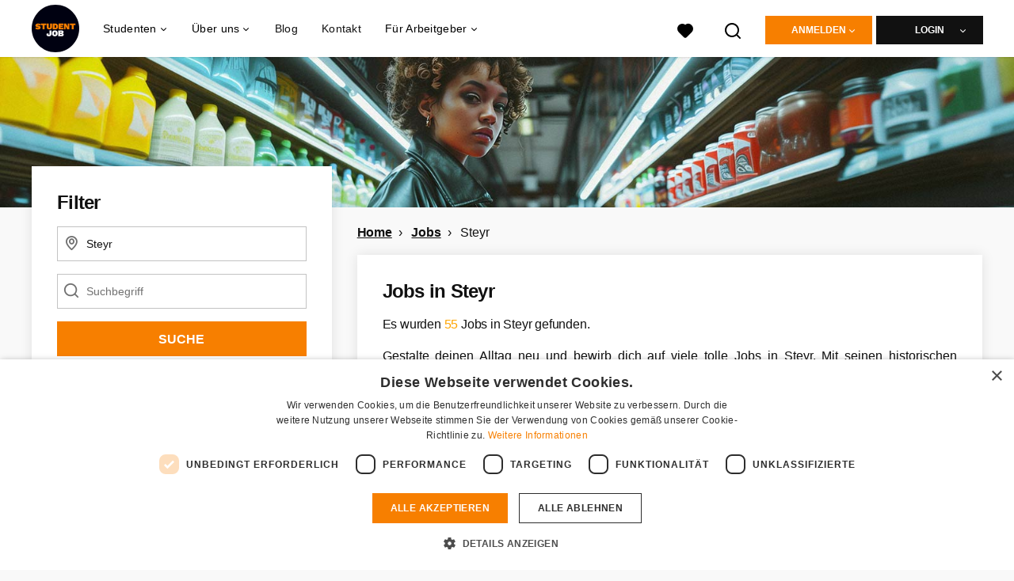

--- FILE ---
content_type: text/html; charset=utf-8
request_url: https://www.studentjob.at/jobs-in/steyr
body_size: 34100
content:
<!DOCTYPE html>
<html lang="de">
  <head>
    <meta charset="UTF-8">

<title>Jobs in Steyr | StudentJob AT</title>
<meta name="viewport" content="width=device-width, initial-scale=1, maximum-scale=1, user-scalable=no">

<link rel="preconnect" href="https://cdn.youngcapital.nl" crossorigin>
<link rel="preconnect" href="https://cdn.youngcapital.nl">
<link rel="preconnect" href="https://fonts.googleapis.com">
<link rel="preconnect" href="https://fonts.gstatic.com" crossorigin>
<link rel="preconnect" href="https://staticdash.net">
<link rel="preconnect" href="https://youngcapital-uploads-production.s3-eu-west-1.amazonaws.com">
<link rel="preconnect" href="https://youngcapital-uploads-production.s3.eu-west-1.amazonaws.com">
<link rel="preconnect" href="https://youngcapital-uploads-production.s3.amazonaws.com">
<link rel="preload" as="style" href="https://staticdash.net/fonts/work-sans/v17/css/default.css" />
<link rel="preload" href="/assets/pages/job-opening-546726ccb43ad0b4c5fbc8145639435920bef9d9df81429fb5e6f1ba6c8d26ef.css" as="style" />

<link rel="apple-touch-icon"      sizes="57x57"   max-age="604800" href=/sjat-apple-touch-icon-57x57.png />
<link rel="apple-touch-icon"      sizes="114x114" max-age="604800" href=/sjat-apple-touch-icon-114x114.png />
<link rel="apple-touch-icon"      sizes="72x72"   max-age="604800" href=/sjat-apple-touch-icon-72x72.png />
<link rel="apple-touch-icon"      sizes="144x144" max-age="604800" href=/sjat-apple-touch-icon-144x144.png />
<link rel="apple-touch-icon"      sizes="60x60"   max-age="604800" href=/sjat-apple-touch-icon-60x60.png />
<link rel="apple-touch-icon"      sizes="120x120" max-age="604800" href=/sjat-apple-touch-icon-120x120.png />
<link rel="apple-touch-icon"      sizes="76x76"   max-age="604800" href=/sjat-apple-touch-icon-76x76.png />
<link rel="apple-touch-icon"      sizes="152x152" max-age="604800" href=/sjat-apple-touch-icon-152x152.png />
<link rel="icon" type="image/png" sizes="196x196" max-age="604800" href=/sjat-favicon-196x196.png />
<link rel="icon" type="image/png" sizes="160x160" max-age="604800" href=/sjat-favicon-160x160.png />
<link rel="icon" type="image/png" sizes="96x96"   max-age="604800" href=/sjat-favicon-96x96.png />
<link rel="icon" type="image/png" sizes="32x32"   max-age="604800" href=/sjat-favicon-32x32.png />
<link rel="icon" type="image/png" sizes="16x16"   max-age="604800" href=/sjat-favicon-16x16.png />
<meta name="msapplication-TileColor"  content="#ffffff" />
<meta name="msapplication-TileImage"  content=/sjat-mstile-144x144.png />
<meta name="msapplication-config"     content=/sjat-browserconfig.xml />
<meta name="theme-color" content="#F77F00">
<meta name="full-lang-code" content="de-at-x-sj_at" />

    <meta name="apple-itunes-app" content="app-id=1082652441, app-argument=https://www.studentjob.at/jobs-in/steyr" />
    <meta name="google-play-app" content="app-id=nl.studentjob" />

  <meta name="google-site-verification" content="LtRIt8RPNUPnvakoKtCrbYFHd5W2yXmKEgKenHpm_w8">

<meta name="description" content="Auf der Suche nach einem Job in Steyr? Bewirb dich jetzt auf StudentJob!" />
<meta name="author" content="StudentJob AT" />
<meta name="robots" content="index, follow" />
<meta name="owner" content="StudentJob" />
<meta name="environment" content="production" />
<meta name="referrer" content="origin-when-cross-origin" />

  <meta property="og:title" content="Jobs in Steyr | StudentJob AT" />
  <meta property="og:description" content="Auf der Suche nach einem Job in Steyr? Bewirb dich jetzt auf S..." />
  <meta property="og:type" content="website" />
  <meta property="og:site_name" content="StudentJob AT" />
  <meta property="og:url" content="https://www.studentjob.at/jobs-in/steyr" />


    <meta property="og:image" content="https://www.studentjob.at/assets/og-logos/social/studentjob-510518e5bdd4ddf3831a16debc7f809bf5ea045aca2b481dfadfa4becf57231b.jpg" />
    <meta property="og:image:width" content="1200"/>
    <meta property="og:image:height" content="630" />

    <meta property="fb:app_id" content="466393823407133" />

  <meta name="twitter:card" content="summary_large_image" />
    <meta name="twitter:site" content="@YoungCapital_NL" />
    <meta name="twitter:creator" content="@YoungCapital_NL" />
  <meta name="twitter:title" content="Jobs in Steyr | StudentJob AT" />
  <meta name="twitter:description" content="Auf der Suche nach einem Job in Steyr? Bewirb dich jetzt auf StudentJob!" />

    <meta name="twitter:image" content="https://www.studentjob.at/assets/og-logos/social/studentjob-510518e5bdd4ddf3831a16debc7f809bf5ea045aca2b481dfadfa4becf57231b.jpg" />


<link rel="stylesheet" href="https://staticdash.net/fonts/work-sans/v17/css/default.css" />

<style type="text/css">
  @import url(https://cdn.youngcapital.nl/style-guide/icons/3.12.0/style.swap.css);

    /* Bootstrap Glyphicons Halflings */
    @font-face{
      font-family:"Glyphicons Halflings";
      src:url("https://www.studentjob.at/assets/glyphicons-halflings-regular-0805fb1fe24235f70a639f67514990e4bfb6d2cfb00ca563ad4b553c240ddc33.eot");
      src:url("https://www.studentjob.at/assets/glyphicons-halflings-regular-0805fb1fe24235f70a639f67514990e4bfb6d2cfb00ca563ad4b553c240ddc33.eot?#iefix") format("embedded-opentype"),
        url("https://www.studentjob.at/assets/glyphicons-halflings-regular-403acfcf0cbaebd1c28b404eec442cea53642644b3a73f91c5a4ab46859af772.woff2") format("woff2"),
        url("https://www.studentjob.at/assets/glyphicons-halflings-regular-0703369a358a012c0011843ae337a8a20270c336948a8668df5cb89a8827299b.woff") format("woff"),
        url("https://www.studentjob.at/assets/glyphicons-halflings-regular-7c9caa5f4e16169b0129fdf93c84e85ad14d6c107eb1b0ad60b542daf01ee1f0.ttf") format("truetype");
      font-weight:400;
      font-style:normal;
      font-stretch:normal;
    }
    /* YC Custom */
    @font-face {
      font-family: "yc-font";
      src:font-url("https://www.studentjob.at/assets/yc-font-a7b0871094ed68c2c2312bdec92eabef5ffa6ed822228bb182c23ddd0e479168.eot");
      src:font-url("https://www.studentjob.at/assets/yc-font-a7b0871094ed68c2c2312bdec92eabef5ffa6ed822228bb182c23ddd0e479168.eot?#iefix") format("embedded-opentype"),
        font-url("https://www.studentjob.at/assets/yc-font-1abcc95be791d29cf499331673f23a15b57cf23e02e96b56e0aafc1df51a041e.woff") format("woff"),
        font-url("https://www.studentjob.at/assets/yc-font-0f352a0365bb3006453278e56719057a5349841541e8dee50c0b11831aa1b3c4.ttf") format("truetype");
      font-weight: 400;
      font-style: normal;
    }
    [data-icon]:before{font-family: "yc-font" !important;content: attr(data-icon);font-style: normal !important;font-weight: normal !important;font-variant: normal !important;text-transform: none !important;speak: none;line-height: 1;-webkit-font-smoothing: antialiased;-moz-osx-font-smoothing: grayscale;}
    [class^="yc-icon-"]:before,[class*=" yc-icon-"]:before {font-family: "yc-font" !important;font-style: normal !important;font-weight: normal !important;font-variant: normal !important;text-transform: none !important;speak: none;line-height: 1;-webkit-font-smoothing: antialiased;-moz-osx-font-smoothing: grayscale;}
    .yc-icon-close:before {content: "\61"; }
    .yc-icon-star-empty:before {content: "\62";}
    .yc-icon-star-full:before {content: "\63";}
    .yc-icon-search:before {content: "\64";}
    .yc-icon-profile:before {content: "\65";}
    .yc-icon-arrow-left:before {content: "\66";}
    .yc-icon-arrow-right:before {content: "\67";}
    .yc-icon-money:before {content: "\68";}
</style>


<script src="/assets/jquery-5c7dcc015048ed98c0060951b988c5380363a047d30b22f181def007bd759e05.js"></script>


<link rel="search" type="application/opensearchdescription+xml" href="/opensearch.xml" title="StudentJob AT" />

<meta name="csrf-param" content="authenticity_token" />
<meta name="csrf-token" content="cpmt-UnAotvh9xt2jH6_0Do0qO4vIOFmG3k_LgkzGcmE2zUG5LdHmUy1KjofnK3V5fAdwZDg-ESNQN9UUJs4Vw" />

<script> use_styleguide_css = true; </script>
<script> new_styleguide_forms = false; </script>



  <link rel="stylesheet" href="/assets/pages/job-opening-546726ccb43ad0b4c5fbc8145639435920bef9d9df81429fb5e6f1ba6c8d26ef.css" />

<script src="/assets/application-a8eca5e6d1b1e8eacc40188cec2ec58ed025d03e3a034f02cc0f0a824deb8119.js" async="async"></script>
<script src="/assets/esbuild-8ade744b0c70f3b23eb9ec709423af9b7714cda2a9179b0491a503eb78b781af.js" data-turbo-track="reload" defer="defer"></script>






    
    <meta name="csrf-param" content="authenticity_token" />
<meta name="csrf-token" content="YylJtl-PBipnBPe570fcP6lhJ-2J6isR0ybvNaBEftuVa9FJ8vjjaMpGxvV8pc46dqWSwjYqMjNFHw9P-exfRQ" />
      
  <link rel="next" href="https://www.studentjob.at/jobs-in/steyr/2?action=job_openings_index&amp;controller=job_guides&amp;guide_item_name=steyr&amp;job_guide=jobs-in">

      <link rel="canonical" href="https://www.studentjob.at/jobs-in/steyr">

  </head>

  <body
    class='
      bg
      use-ycs
      
    '
    data-turbo="false"
    data-controller="job-openings-sticky-title"
    data-action="scroll@document->job-openings-sticky-title#scrollEventListener"
  >
    <script>
  window.dataLayer = window.dataLayer || [];
  window.dataLayer.push({"environment":{"environment":"production","language":"de"},"pagetype":{"pagetype":"job_guides \u003e job_openings_index"},"facebookPixel":{"pageViewEventID":"page_view_019c0022-8f08-701c-8687-a6126db9b973"}});


  var viewport = {};
  viewport.width = window.innerWidth
  viewport.height = window.innerHeight

  window.dataLayer[0].environment.viewport = viewport;
</script>

    <script>
      window.jobOpeningAbsoluteIndex = 0;
      window.dataLayer = window.dataLayer || []
      window.dataLayer.push({"searchTerm":null,"location":"Steyr","distance":25,"categories":[],"employments":[],"education":[],"languages":[],"hours":{"min":null,"max":null},"numberOfResults":55,"pages":{"numberOfPages":2,"currentPage":1}});

      // checking if we need to send the search_results event, it gets set as false from js file handling the search event
      var jobOpeningSearchResultsEventSent = window.localStorage.getItem("jobOpeningSearchResultsEventSent")
      if(jobOpeningSearchResultsEventSent != 'true') {
        window.dataLayer.push({ ecommerce: null });
        window.dataLayer.push({
          event: "search_results",
          number_of_results: 55,
          search_term: "",
          suggested_search_term: "",
          suggested_number_of_results: 0
        });
        // marking as sent so that it does not gets triggerd onload of paginated next pages of same search
        window.localStorage.setItem("jobOpeningSearchResultsEventSent", 'true')
      }
    </script>


      <!-- Google Tag Manager -->
      <noscript data-test="gtm-tracking-script"><iframe src="//www.googletagmanager.com/ns.html?id=GTM-W4M346"
      height="0" width="0" style="display:none;visibility:hidden"></iframe></noscript>
      <script>(function(w,d,s,l,i){w[l]=w[l]||[];w[l].push({'gtm.start':
      new Date().getTime(),event:'gtm.js'});var f=d.getElementsByTagName(s)[0],
      j=d.createElement(s),dl=l!='dataLayer'?'&l='+l:'';j.async=true;j.src=
      '//www.googletagmanager.com/gtm.js?id='+i+dl;f.parentNode.insertBefore(j,f);
      })(window,document,'script','dataLayer','GTM-W4M346');</script>
      <!-- End Google Tag Manager -->


    <!-- legacy-header -->

    <div class="new-header" data-job-openings-sticky-title-target="siteNavigation">
      <div class="new-header__container">
        <div class="new-header__item new-header__item--menu new-header__item--mobile">
  <button class="new-header__menu-toggle" aria-label="Main menu">
    <span class="nyc-icon nyc-icon-menu-hamburger new-header__menu-icon--closed"></span>
    <span class="nyc-icon nyc-icon-close-cross new-header__menu-icon--open"></span>
  </button>
  <ul class="new-header__menu-nav new-header__menu-nav--left navigation navigation--main">


        <li class="navigation__item navigation__item--top"><span class="">Jobsuche</span><div class="navigation__container"><ul class="navigation navigation--sub"><li class="navigation__item"><a href="/kandidat/anmelden" class="navigation__link">Profil anlegen</a></li><li class="navigation__item"><span class="navigation__drop">Jobs</span><ul class="navigation navigation--sub"><li class="navigation__item"><a href="/stellenangebote" class="navigation__link">Jobsuche</a></li><li class="navigation__item"><a href="/jobs-in" class="navigation__link">Alle Jobs</a></li><li class="navigation__item"><a href="/nebenjob" class="navigation__link">Nebenjobs</a></li><li class="navigation__item"><a href="/ferialjob" class="navigation__link">Ferialjobs</a></li><li class="navigation__item"><a href="/praktikum" class="navigation__link">Praktikum</a></li><li class="navigation__item"><a href="/studentenjobs" class="navigation__link">Studentenjobs</a></li><li class="navigation__item"><a href="/home-office-jobs" class="navigation__link">Home-Office Jobs</a></li><li class="navigation__item"><a href="/stellenangebote-in" class="navigation__link">Stellenangebote</a></li><li class="navigation__item"><a href="/samstagsjob" class="navigation__link">Samstagsjobs</a></li><li class="navigation__item"><a href="/jobs-im-ausland" class="navigation__link">Jobs im Ausland</a></li></ul></li><li class="navigation__item"><span class="navigation__drop">Bewerbungstipps</span><ul class="navigation navigation--sub"><li class="navigation__item"><a href="/bewerbungstipps/bewerbung" class="navigation__link">Bewerbung</a></li><li class="navigation__item"><a href="/bewerbungstipps/lebenslauf-tipps-und-vorlagen" class="navigation__link">Lebenslauf</a></li><li class="navigation__item"><a href="/bewerbungstipps/lebenslauf-tipps-und-vorlagen/lebenslauf-online-erstellen" class="navigation__link">Lebenslauf-Generator</a></li><li class="navigation__item"><a href="/bewerbungstipps/bewerbungsschreiben-tipps-vorlagen" class="navigation__link">Bewerbungsschreiben</a></li><li class="navigation__item"><a href="/bewerbungstipps/motivationsschreiben-tipps-und-vorlagen" class="navigation__link">Motivationsschreiben</a></li><li class="navigation__item"><a href="/bewerbungstipps/tipps-fuer-das-bewerbungsgespraech" class="navigation__link">Bewerbungsgespräch</a></li><li class="navigation__item"><a href="/bewerbungstipps/bewerbung-englisch" class="navigation__link">Bewerbung auf Englisch</a></li><li class="navigation__item"><a href="/bewerbungstipps" class="navigation__link">Alle Bewerbungstipps</a></li></ul></li><li class="navigation__item"><span class="navigation__drop">Karriere Ratgeber</span><ul class="navigation navigation--sub"><li class="navigation__item"><a href="/karriere-ratgeber/arbeitsvertrag" class="navigation__link">Arbeitsvertrag</a></li><li class="navigation__item"><a href="/karriere-ratgeber/gehalt-steuern" class="navigation__link">Gehalt und Steuern</a></li><li class="navigation__item"><a href="/karriere-ratgeber/arbeitsrecht" class="navigation__link">Arbeitsrecht</a></li><li class="navigation__item"><a href="/karriere-ratgeber/persoenliche-entwicklung" class="navigation__link">Persönliche Entwicklung</a></li><li class="navigation__item"><a href="/karriere-ratgeber/wohlbefinden" class="navigation__link">Wohlbefinden</a></li><li class="navigation__item"><a href="/karriere-ratgeber/weitere" class="navigation__link">Weitere</a></li></ul></li><li class="navigation__item"><span class="navigation__drop">Jobs für Jugendliche</span><ul class="navigation navigation--sub"><li class="navigation__item"><a href="/alter/jobs-12-jaehrige" class="navigation__link">Jobs für 12-Jährige</a></li><li class="navigation__item"><a href="/alter/jobs-13-jaehrige" class="navigation__link">Jobs für 13-Jährige</a></li><li class="navigation__item"><a href="/alter/jobs-14-jaehrige" class="navigation__link">Jobs für 14-Jährige</a></li><li class="navigation__item"><a href="/alter/jobs-15-jaehrige" class="navigation__link">Jobs für 15-Jährige</a></li><li class="navigation__item"><a href="/alter/jobs-16-jaehrige" class="navigation__link">Jobs für 16-Jährige</a></li><li class="navigation__item"><a href="/alter/jobs-17-jaehrige" class="navigation__link">Jobs für 17-Jährige</a></li><li class="navigation__item"><a href="https://www.studentjob.at/alter/jobs-18-jaehrige" class="navigation__link">Jobs für 18-Jährige</a></li><li class="navigation__item"><a href="/alter/schuelerjobs" class="navigation__link">Schülerjobs</a></li><li class="navigation__item"><a href="/alter/schuelerpraktikum" class="navigation__link">Schülerpraktikum</a></li><li class="navigation__item"><a href="/alter/ferienjob-fuer-schueler" class="navigation__link">Ferienjob für Schüler</a></li><li class="navigation__item"><a href="/alter/nebenjob-fuer-schueler" class="navigation__link">Nebenjob für Schüler</a></li></ul></li><li class="navigation__item"><a href="/blog" class="navigation__link">Blog</a></li></ul></div></li><li class="navigation__item navigation__item--top"><span class="">Für Arbeitgeber</span><div class="navigation__container"><ul class="navigation navigation--sub"><li class="navigation__item"><a href="/unternehmen" class="navigation__link">Unternehmen und StudentJob</a></li><li class="navigation__item"><span class="navigation__drop">Mitarbeiter finden</span><ul class="navigation navigation--sub"><li class="navigation__item"><a href="/unternehmen/personalsuche/fachkraefte-finden" class="navigation__link">Fachkräfte finden</a></li><li class="navigation__item"><a href="/unternehmen/personalsuche/werkstudent-finden" class="navigation__link">Werkstudenten finden</a></li><li class="navigation__item"><a href="/unternehmen/personalsuche/praktikantensuche" class="navigation__link">Praktikanten finden</a></li><li class="navigation__item"><a href="/unternehmen/personalsuche/aushilfskraefte-finden" class="navigation__link">Aushilfskräfte finden</a></li><li class="navigation__item"><a href="/unternehmen/personalsuche/lehrlinge-finden" class="navigation__link">Lehrlinge finden</a></li><li class="navigation__item"><a href="/unternehmen/personalsuche/promoter-finden" class="navigation__link">Promoter finden</a></li><li class="navigation__item"><a href="/unternehmen/personalsuche/fahrer-finden" class="navigation__link">Fahrer finden</a></li><li class="navigation__item"><a href="/unternehmen/personalsuche/sales-mitarbeiter-finden" class="navigation__link">Sales Mitarbeiter finden</a></li><li class="navigation__item"><a href="/unternehmen/personalsuche/personalsuche-gastronomie" class="navigation__link">Gastronomie-Mitarbeiter finden</a></li><li class="navigation__item"><a href="/unternehmen/personalsuche/personalsuche-it" class="navigation__link">IT-Mitarbeiter finden</a></li></ul></li><li class="navigation__item"><span class="navigation__drop">Job inserieren</span><ul class="navigation navigation--sub"><li class="navigation__item"><a href="/unternehmen/job-inserieren" class="navigation__link">Stellenanzeige schalten</a></li><li class="navigation__item"><a href="/unternehmen/job-inserieren/jobanzeige-aufgeben-kostenlos" class="navigation__link">Kostenlos Jobs inserieren</a></li><li class="navigation__item"><a href="/unternehmen/job-inserieren/nebenjob-inserieren" class="navigation__link">Nebenjob inserieren</a></li><li class="navigation__item"><a href="/unternehmen/job-inserieren/praktikum-inserieren" class="navigation__link">Praktikum inserieren</a></li><li class="navigation__item"><a href="/unternehmen/job-inserieren/studentenjob-inserieren" class="navigation__link">Studentenjob inserieren</a></li><li class="navigation__item"><a href="/unternehmen/job-inserieren/ausbildungsplatz-inserieren" class="navigation__link">Ausbildungsplatz inserieren</a></li></ul></li><li class="navigation__item"><span class="navigation__drop">Personalsuche </span><ul class="navigation navigation--sub"><li class="navigation__item"><a href="/unternehmen/personalsuche " class="navigation__link">Personalsuche Österreich</a></li><li class="navigation__item"><a href="/unternehmen/personalsuche/personalsuche-wien" class="navigation__link">Personalsuche Wien</a></li><li class="navigation__item"><a href="/unternehmen/personalsuche/personalsuche-graz" class="navigation__link">Personalsuche Graz</a></li><li class="navigation__item"><a href="/unternehmen/personalsuche/personalsuche-linz" class="navigation__link">Personalsuche Linz</a></li><li class="navigation__item"><a href="/unternehmen/personalsuche/personalsuche-salzburg" class="navigation__link">Personalsuche Salzburg</a></li></ul></li></ul></div></li><li class="navigation__item navigation__item--top"><span class="">Info</span><div class="navigation__container"><ul class="navigation navigation--sub"><li class="navigation__item"><a href="/ueber-studentjob" class="navigation__link">Über StudentJob</a></li><li class="navigation__item"><a href="/haufig-gestellte-fragen" class="navigation__link">FAQ</a></li><li class="navigation__item"><a href="/kontakt" class="navigation__link">Kontakt</a></li></ul></div></li>

    <li class="navigation__item navigation__item--socials">

        <a title="LinkedIn" aria-label="LinkedIn" class="navigation__social" target="_blank" rel="noopener" href="https://www.linkedin.com/company/studentjob-international">
          <i class="nyc-icon nyc-icon-network-linkedin"></i>
</a>        <a title="Instagram" aria-label="Instagram" class="navigation__social" target="_blank" rel="noopener" href="https://www.instagram.com/studentjob.at/">
          <i class="nyc-icon nyc-icon-network-insta"></i>
</a>        <a title="Twitter" aria-label="Twitter" class="navigation__social" target="_blank" rel="noopener" href="https://twitter.com/StudentJobAT">
          <i class="nyc-icon nyc-icon-network-twitter"></i>
</a>        <a title="Facebook" aria-label="Facebook" class="navigation__social" target="_blank" rel="noopener" href="https://www.facebook.com/StudentjobAT">
          <i class="nyc-icon nyc-icon-network-facebook"></i>
</a>    </li>
  </ul>
</div>

        <div class="new-header__item new-header__item--menu">
  <ul class="new-header__menu-nav navigation navigation--main navigation--desktop">
      
        <li class="navigation__item navigation__item--top"><span class="navigation__drop">Studenten</span><div class="navigation__container"><ul class="navigation navigation--sub"><li class="navigation__item"><span class="navigation__drop">Jobs</span><ul class="navigation navigation--sub"><li class="navigation__item"><a href="/nebenjob" class="navigation__link">Nebenjob</a></li><li class="navigation__item"><a href="/ferialjob" class="navigation__link">Ferialjob</a></li><li class="navigation__item"><a href="/jobs-in" class="navigation__link">Jobs je Stadt</a></li><li class="navigation__item"><a href="/jobs-in-dem" class="navigation__link">Jobs je Bundesland</a></li><li class="navigation__item"><a href="/stellenangebote" class="navigation__link">Jobsuche</a></li><li class="navigation__item"><a href="/praktikum" class="navigation__link">Praktikum</a></li><li class="navigation__item"><a href="/samstagsjob" class="navigation__link">Samstagsjob</a></li><li class="navigation__item"><a href="/studentenjobs" class="navigation__link">Studentenjobs</a></li><li class="navigation__item"><a href="/stellenangebote-in" class="navigation__link">Stellenangebote je Stadt</a></li><li class="navigation__item"><a href="/home-office-jobs" class="navigation__link">Home-Office Jobs</a></li><li class="navigation__item"><a href="/beliebte-jobs" class="navigation__link">Beliebte Jobs</a></li><li class="navigation__item"><a href="/taetigkeitsbereich" class="navigation__link">Tätigkeitsbereiche</a></li><li class="navigation__item"><a href="/fsj" class="navigation__link">FSJ</a></li></ul></li><li class="navigation__item"><a href="/jobs-im-ausland" class="navigation__link navigation__link--drop">Jobs im Ausland</a><ul class="navigation navigation--sub"><li class="navigation__item"><a href="/jobs-im-ausland/portugal" class="navigation__link">Arbeiten in Portugal</a></li><li class="navigation__item"><a href="/jobs-im-ausland/griechenland" class="navigation__link">Arbeiten in Griechenland</a></li><li class="navigation__item"><a href="/jobs-im-ausland/spanien" class="navigation__link">Arbeiten in Spanien</a></li><li class="navigation__item"><a href="/jobs-im-ausland/niederlande" class="navigation__link">Arbeiten in den Niederlanden</a></li></ul></li><li class="navigation__item"><a href="/bewerbungstipps" class="navigation__link navigation__link--drop">Bewerbungstipps</a><ul class="navigation navigation--sub"><li class="navigation__item"><a href="/bewerbungstipps/bewerbung" class="navigation__link">Bewerbung</a></li><li class="navigation__item"><a href="/bewerbungstipps/lebenslauf-tipps-und-vorlagen" class="navigation__link">Lebenslauf</a></li><li class="navigation__item"><a href="/bewerbungstipps/lebenslauf-tipps-und-vorlagen/lebenslauf-online-erstellen" class="navigation__link">Lebenslauf-Generator</a></li><li class="navigation__item"><a href="/bewerbungstipps/bewerbungsschreiben-tipps-vorlagen" class="navigation__link">Bewerbungsschreiben</a></li><li class="navigation__item"><a href="/bewerbungstipps/motivationsschreiben-tipps-und-vorlagen" class="navigation__link">Motivationsschreiben</a></li><li class="navigation__item"><a href="/bewerbungstipps/bewerbung-englisch" class="navigation__link">Bewerbung auf Englisch</a></li><li class="navigation__item"><a href="/bewerbungstipps/tipps-fuer-das-bewerbungsgespraech" class="navigation__link">Bewerbungsgespräch</a></li></ul></li><li class="navigation__item"><a href="/karriere-ratgeber" class="navigation__link navigation__link--drop">Karriere Ratgeber</a><ul class="navigation navigation--sub"><li class="navigation__item"><a href="/karriere-ratgeber/arbeitsvertrag" class="navigation__link">Arbeitsvertrag</a></li><li class="navigation__item"><a href="/karriere-ratgeber/gehalt-steuern" class="navigation__link">Gehalt und Steuern</a></li><li class="navigation__item"><a href="/karriere-ratgeber/arbeitsrecht" class="navigation__link">Arbeitsrecht</a></li><li class="navigation__item"><a href="/karriere-ratgeber/persoenliche-entwicklung" class="navigation__link">Persönliche Entwicklung</a></li><li class="navigation__item"><a href="/karriere-ratgeber/wohlbefinden" class="navigation__link">Wohlbefinden</a></li><li class="navigation__item"><a href="/karriere-ratgeber/weitere" class="navigation__link">Weitere</a></li></ul></li><li class="navigation__item"><span class="navigation__drop">Info</span><ul class="navigation navigation--sub"><li class="navigation__item"><a href="/haufig-gestellte-fragen" class="navigation__link">FAQ</a></li><li class="navigation__item"><a href="/kontakt" class="navigation__link">Kontakt</a></li><li class="navigation__item"><a href="/alter" class="navigation__link">Infos über Alter</a></li></ul></li></ul></div></li><li class="navigation__item navigation__item--top"><span class="navigation__drop">Über uns</span><div class="navigation__container"><ul class="navigation navigation--sub"><li class="navigation__item"><span class="navigation__drop">Wer wir sind</span><ul class="navigation navigation--sub"><li class="navigation__item"><a href="/ueber-studentjob" class="navigation__link">Über uns</a></li><li class="navigation__item"><a href="/ueber-studentjob/arbeite-mit-uns" class="navigation__link">Arbeiten bei StudentJob</a></li></ul></li></ul></div></li><li class="navigation__item navigation__item--top"><a href="/blog" class="navigation__link">Blog</a></li><li class="navigation__item navigation__item--top"><a href="/kontakt" class="navigation__link">Kontakt</a></li><li class="navigation__item navigation__item--top"><span class="navigation__drop">Für Arbeitgeber</span><div class="navigation__container"><ul class="navigation navigation--sub"><li class="navigation__item"><a href="/unternehmen" class="navigation__link navigation__link--drop">Mitarbeiter finden</a><ul class="navigation navigation--sub"><li class="navigation__item"><a href="/unternehmen/personalsuche/fachkraefte-finden" class="navigation__link">Fachkräfte finden</a></li><li class="navigation__item"><a href="/unternehmen/personalsuche/werkstudent-finden" class="navigation__link">Werkstudenten finden</a></li><li class="navigation__item"><a href="/unternehmen/personalsuche/aushilfskraefte-finden" class="navigation__link">Aushilfskräfte finden</a></li><li class="navigation__item"><a href="/unternehmen/personalsuche/praktikantensuche" class="navigation__link">Praktikanten finden</a></li><li class="navigation__item"><a href="/unternehmen/personalsuche/lehrlinge-finden" class="navigation__link">Lehrlinge finden</a></li><li class="navigation__item"><a href="/unternehmen/personalsuche/promoter-finden" class="navigation__link">Promoter finden</a></li><li class="navigation__item"><a href="/unternehmen/personalsuche/fahrer-finden" class="navigation__link">Fahrer finden</a></li><li class="navigation__item"><a href="/unternehmen/personalsuche/sales-mitarbeiter-finden" class="navigation__link">Sales Mitarbeiter finden</a></li><li class="navigation__item"><a href="/unternehmen/personalsuche/personalsuche-it" class="navigation__link">IT Mitarbeiter finden</a></li><li class="navigation__item"><a href="/unternehmen/personalsuche/personalsuche-gastronomie" class="navigation__link">Gastronomie Mitarbeiter finden</a></li><li class="navigation__item"><a href="/unternehmen/kandidaten-finden" class="navigation__link">Selber Kandidaten suchen</a></li></ul></li><li class="navigation__item"><a href="/unternehmen/job-inserieren" class="navigation__link navigation__link--drop">Job inserieren</a><ul class="navigation navigation--sub"><li class="navigation__item"><a href="/unternehmen/job-inserieren/jobanzeige-aufgeben-kostenlos" class="navigation__link">Kostenlos Jobs inserieren</a></li><li class="navigation__item"><a href="/unternehmen/job-inserieren/studentenjob-inserieren" class="navigation__link">Studentenjob inserieren</a></li><li class="navigation__item"><a href="/unternehmen/job-inserieren/nebenjob-inserieren" class="navigation__link">Nebenjob inserieren</a></li><li class="navigation__item"><a href="/unternehmen/job-inserieren/praktikum-inserieren" class="navigation__link">Praktikum inserieren</a></li><li class="navigation__item"><a href="/unternehmen/job-inserieren/ausbildungsplatz-inserieren" class="navigation__link">Ausbildungsplatz inserieren</a></li></ul></li><li class="navigation__item"><a href="/unternehmen/personalsuche " class="navigation__link navigation__link--drop">Personal in Österreich</a><ul class="navigation navigation--sub"><li class="navigation__item"><a href="/unternehmen/personalsuche/personalsuche-wien" class="navigation__link">Personalsuche Wien</a></li><li class="navigation__item"><a href="/unternehmen/personalsuche/personalsuche-graz" class="navigation__link">Personalsuche Graz</a></li><li class="navigation__item"><a href="/unternehmen/personalsuche/personalsuche-linz" class="navigation__link">Personalsuche Linz</a></li><li class="navigation__item"><a href="/unternehmen/personalsuche/personalsuche-salzburg" class="navigation__link">Personalsuche Salzburg</a></li></ul></li><li class="navigation__item"><span class="navigation__drop">Tipps &amp; Kontakt</span><ul class="navigation navigation--sub"><li class="navigation__item"><a href="/kategorien/mitarbeitersuche/blog" class="navigation__link">B2B Tipps</a></li><li class="navigation__item"><a href="/unternehmen/stellenanzeigen-tipps" class="navigation__link">Stellenanzeigen-Tipps</a></li><li class="navigation__item"><a href="/unternehmen/recruitment-guide" class="navigation__link">Recruitment Guide 2020</a></li><li class="navigation__item"><a href="/haufig-gestellte-fragen" class="navigation__link">FAQ</a></li><li class="navigation__item"><a href="/kontakt" class="navigation__link">Kontakt</a></li></ul></li></ul></div></li>
  </ul>
</div>

        <div class="new-header__item new-header__item--favorites ">
  <a class="new-header__link" aria-label="Alle Favoriten ansehen" href="/kandidat/favoriten">
    <div class="new-header__favorites-icon">
      <img alt="Herz" src="/assets/icons/svg/icon-favourite-filled-3de5d46f56bdae68d7267176c73959be6a934c63f885c029858ee4b798962fe5.svg" width="22" height="22" />
      <span class="new-header__favorites-count hidden">
        0
      </span>
    </div>
</a></div>


        <div class="new-header__item new-header__item--logo">
          <a href="/" class="new-header__logo">
            <img width="60" height="60" src="https://www.studentjob.at/logos/svg/sjat.svg" alt="StudentJob AT_logo" title="StudentJob AT" class="new-header__image">
          </a>
        </div>

        <div class="new-header__item new-header__item--search search search--job-listing">
          <button class="search__toggle" aria-label="Suchen">
            <img alt="Lupe" src="/assets/icons/svg/icon-search-d6b422475f7b015089cb87cc67d0644a18daa19e55f6d8114d874f22e5e6db23.svg" width="22" height="22" />
          </button>
        </div>

          <div class="new-header__item new-header__item--user-menu user-menu user-menu-toggle--logged-out">
    <button class="new-header__menu-toggle" aria-label="Login">
      <span class="nyc-icon nyc-icon-avatar new-header__menu-icon--closed"></span>
      <span class="nyc-icon nyc-icon-close-cross new-header__menu-icon--open"></span>
    </button>

      


      <ul class="new-header__menu-nav navigation navigation--main new-header__menu-nav--right hidden-lg hidden-md">
          <li class="navigation__item">
            <span>
              Student
            </span>
            <div class="navigation__container">
              <ul class="navigation navigation--sub">
                <li class="navigation__item">
                  <a class="navigation__link" href="/kandidat/anmelden">Kostenlos registrieren</a>
                </li>
                <li class="navigation__item" data-test="job-board-login-button-mobile">
                  <a class="navigation__link" data-method="post" href="/accounts/auth/studentjob_id">Einloggen</a>
                </li>
              </ul>
            </div>
          </li>
        <li class="navigation__item">
          <span>
            Unternehmen
          </span>
          <div class="navigation__container">
            <ul class="navigation navigation--sub">
              <li class="navigation__item">
                <a class="navigation__link" href="#">
                  <a class="navigation__link" href="/betreff/anmelden">Registrieren</a>
                </a>
              </li>
              <li class="navigation__item">
                <a class="navigation__link" href="/betreff/einloggen">Einloggen</a>
              </li>
            </ul>
          </div>
        </li>
      </ul>

      <ul class="new-header__menu-nav navigation navigation--main user-menu--anonymus hidden-xs hidden-sm">
        <li class="navigation__item menu-select">
          <ul class="menu-select__list menu-select__list--dropless">
            <li class="menu-select__item menu-select__item--borderless">
              <button class="new-header__btn new-header__btn--drop" type="button">
                Anmelden
              </button>
            </li>
            <li class="menu-select__item menu-select__item--login">
              <a class="menu-select__link" href="/kandidat/anmelden">Student</a>
            </li>
            <li class="menu-select__item menu-select__item--login">
              <a class="menu-select__link" href="/betreff/anmelden">UNTERNEHMEN</a>
            </li>
          </ul>
        </li>
        <li class="navigation__item menu-select">
          <ul class="menu-select__list menu-select__list--dropless">
            <li class="menu-select__item menu-select__item--borderless">
              <button class="new-header__btn new-header__btn--black  new-header__btn--drop">
                Login
              </button>
            </li>
            <li class="menu-select__item menu-select__item--login" data-test="job-board-login-button-desktop">
              <a class="menu-select__link" data-method="post" href="/accounts/auth/studentjob_id">Student</a>
            </li>
            <li class="menu-select__item menu-select__item--login">
              <a class="menu-select__link" data-toggle="modal" data-target="#customerLogin" data-keyboard="true" href="javascript:void(0)">Unternehmen</a>
            </li>
          </ul>
        </li>
      </ul>
  </div>


      </div>

    </div>

    <div class="card search__box search--job-listing">
  <nav class="tabs">
    <ul>
      <li class="tab col tab--active">
        <a href='javascript:void(0);' class="tab__text" data-search-type="search--job-listing">
          Stellenangebote
        </a>
      </li>
      <li class="tab col">
        <a href='javascript:void(0);' class="tab__text" data-search-type="search--all-site">
          Gesamte Website
        </a>
      </li>
    </ul>
  </nav>

  <div class="card__body mw-none">
    <div class="search__form search--all-site">
      <form action="/zoeken" accept-charset="UTF-8" method="get">
        <div class="row">
          <div class="col-xs-12">
            <input type="text" name="search[keywords_scope]" id="search_whole_site" maxlength="255" placeholder="Ganze Website durchsuchen" class="search__input" />
          </div>
        </div>
        <div class="row">
          <div class="col-xs-12">
            <input type="submit" name="commit" value="Ganze Website durchsuchen" class="new-header__btn" data-disable-with="Ganze Website durchsuchen" />
          </div>
        </div>
</form>    </div>
    <div class="search__form search--job-listing">
      <form id="job_opening_search" action="/stellenangebote" accept-charset="UTF-8" method="get">
        <div class="row">
          <div class="col-xs-12 pb-2x">
            <div class="u-position--relative">
              <input type="text" name="search[zipcode_eq]" id="session_search_zipcode_eq" value="Steyr" placeholder="Postleitzahl oder Ort" class="js-typeahead search__input search_zipcode_track" aria-label="Postleitzahl oder Ort" data-js-typeahead-ajax-data-path="https://www.studentjob.at/assets/at-c01b05c41c90ffe7d1154321a454f0d0ed440fe67fef8994cb79725cd8b7f7ab.json" />

              <i class="flex-row center-xs middle-xs nyc-icon nyc-icon-location"></i>
            </div>
          </div>
        </div>
        <div class="row">
          <div class="col-xs-12 pb-2x">
            <div class="u-position--relative">
                <input type="text" name="search[keywords_scope]" id="search_keywords_scope" placeholder="Suchbegriff" class="search__input" />

              <i class="flex-row center-xs middle-xs nyc-icon nyc-icon-search"></i>
            </div>
          </div>
        </div>
        <div class="row">
          <div class="col-xs-12">
            <input type="submit" name="commit" value="Suchen" class="new-header__btn" data-page-type="job_guides:job_openings_index" data-search-source="header_navigation" data-search-tracker="job_opening" data-disable-with="Suchen" />
          </div>
        </div>
</form>    </div>
  </div>
</div>

    <!-- Temporary here -->
    <script type="text/javascript">
      if (typeof Object.assign != 'function') {
        // Must be writable: true, enumerable: false, configurable: true
        Object.defineProperty(Object, "assign", {
          value: function assign(target, varArgs) { // .length of function is 2
            'use strict';
            if (target == null) { // TypeError if undefined or null
              throw new TypeError('Cannot convert undefined or null to object');
            }

            var to = Object(target);

            for (var index = 1; index < arguments.length; index++) {
              var nextSource = arguments[index];

              if (nextSource != null) { // Skip over if undefined or null
                for (var nextKey in nextSource) {
                  // Avoid bugs when hasOwnProperty is shadowed
                  if (Object.prototype.hasOwnProperty.call(nextSource, nextKey)) {
                    to[nextKey] = nextSource[nextKey];
                  }
                }
              }
            }
            return to;
          },
          writable: true,
          configurable: true
        });
      }
      (function () {
        if ( typeof window.CustomEvent === "function" ) return false; //If not IE

        function CustomEvent ( event, params ) {
          params = params || { bubbles: false, cancelable: false, detail: undefined };
          var evt = document.createEvent( 'CustomEvent' );
          evt.initCustomEvent( event, params.bubbles, params.cancelable, params.detail );
          return evt;
        }

        CustomEvent.prototype = window.Event.prototype;

        window.Event = CustomEvent;
      })();


    /**
     * SearchBox responsible for searh box component
     * @param {Object} optional elements to which the box is binded
     **/

      var SearchBox = function(elements) {
        var ELEMENTS = {
          user: jQuery('.new-header__item--user-menu'),
          menu: jQuery('.search'),
          btn: jQuery('.search__toggle'),
          bar: jQuery('.search__box'),
          type: jQuery('[data-search-type]'),
          body: jQuery('body'),
          html: document.getElementsByTagName("html")[0]
        };

        this.ELEMENTS = Object.assign(ELEMENTS, elements);

        this.open = false;
        this.init();
      }

      SearchBox.prototype.init = function() {
        this.toggleEvent = new Event('toggleSearchBar');

        this.hideOnOverlay();
        this.bindButtonClick();
      }

      SearchBox.prototype.bindButtonClick = function() {
        var self = this;
        var btn = this.ELEMENTS.btn;
        var bar = this.ELEMENTS.bar;
        var type = this.ELEMENTS.type;

        for (var i = 0; i < btn.length; i++) {
          btn[i].addEventListener('click', function(e) {
            e.preventDefault();
            var disable = !bar.hasClass('search__box--open')
            self.toggle(disable);
          });
        }

        for (var i = 0; i < type.length; i++) {
          type[i].addEventListener('click', function() {
            $(".tab--active").removeClass('tab--active');
            $(this).parent().addClass('tab--active');

            self.toggleType(this.dataset.searchType)
          });
        }
      }

      SearchBox.prototype.toggle = function(show) {
        var visible = show || false;
        var bar = this.ELEMENTS.bar;
        var body = this.ELEMENTS.body;
        var html = this.ELEMENTS.html;
        this.open = visible;

        document.dispatchEvent(this.toggleEvent);
        if (visible) {
          var type = bar.attr('class').split(' ').filter(function(word) { return word.match('search--'); });

          this.positionBox();
          this.focusInput(type[0]);

          body.addClass('new-menu-search');
          bar.addClass('search__box--open');

          if (window.matchMedia("(max-width: 1023px)").matches) {
            html.style.cssText ="overflow:hidden;position:relative;height:100vh;";
          }
        } else {
          body.removeClass('new-menu-search');
          bar.removeClass('search__box--open');

          html.style = "";
        }
      };

      SearchBox.prototype.focusInput = function(type) {
        var visible = this.ELEMENTS.bar.find('.' + type);

        setTimeout(function() {
          visible.find('input[type="text"]').first().focus();
        }, 100);
      }

      SearchBox.prototype.toggleType = function(type) {
        var types = this.ELEMENTS.type;
        var bar = this.ELEMENTS.bar;

        for (var i = 0; i < types.length; i++) {
          bar.removeClass(types[i].dataset.searchType);
        }

        bar.toggleClass(type);
        this.focusInput(type);
      }

      SearchBox.prototype.positionBox = function() {
        var bar = this.ELEMENTS.bar;
        var menu = this.ELEMENTS.menu;
        var user = this.ELEMENTS.user;

        if (window.matchMedia("(min-width: 1024px)").matches) {
          bar.css('left', menu[0].offsetWidth + menu[0].offsetLeft - bar[0].offsetWidth + user[0].offsetWidth - 5 + 'px');
        } else {
          bar.css('left', 0);
        }
      }

      SearchBox.prototype.hideOnOverlay = function() {
        var menu = this.ELEMENTS.menu;
        var body = this.ELEMENTS.body;
        var bar = this.ELEMENTS.bar;
        var self = this;

        document.addEventListener('click', function(e) {
          if (e.target.tagName == "BODY" || e.target.className == "new-header" && body.hasClass('new-menu-search')) {
            self.toggle();
          }
        })
      };

      /**
       * [NewMenu description]
       */
      var NewMenu = function() {
        this.ELEMENTS = {
          body: jQuery('body'),
          menu: {
            btns: jQuery('.new-header__menu-toggle'),
            select: jQuery('[data-menu-select]'),
            sub: jQuery('.new-header__item--mobile .navigation--sub .navigation__drop'),
            links: jQuery('.navigation__link'),
            desktop: {
              top: jQuery('.navigation--desktop > .navigation__item--top, .user-menu-toggle--logged-in'),
              sub: jQuery('.navigation--desktop .navigation__link')
            }
          }
        }

        this.TIMEOUT_CLOSE_SUB = setTimeout("", 0)

        this.init();
      }

      NewMenu.prototype.init = function() {
        var search = {
          menu: jQuery('.search'),
          btn: jQuery('.search__toggle'),
          bar: jQuery('.search__box'),
          type: jQuery('[data-search-type]'),
        };

        var self = this;

        this.search = new SearchBox(search);
        this.initDropdowns();
        this.initUserDropdown();
        this.initSubMenus();
        this.initMenus();
        this.initSelects();
        this.initLinks();

        document.addEventListener('toggleSearchBar', function() {
          self.closeAll.call(self);
          if (self.search.open) {
            self.toggleScrollable(true);
          }
        });
      }

      NewMenu.prototype.initLinks = function() {
        var self = this;

        jQuery.each(this.ELEMENTS.menu.links, function(i, link) {
          link.addEventListener('click', function() {
            if (!this.classList.contains('navigation__link--drop')) {
              /* Timeout for waiting page draw so the animation is smooth */
              setTimeout(function() {
                self.closeAll();
              }, 250);

              // scroll to page top
              document.body.scrollTop = document.documentElement.scrollTop = 0;
            }
          });
        });
      }

      NewMenu.prototype.initMenus = function() {
        var self = this,
            btns = this.ELEMENTS.menu.btns,
            body = this.ELEMENTS.body;

        for (var i = 0; i < btns.length; i++) {
          btns[i].addEventListener('click', function() {
            var button = this;

            if (button.classList.contains('new-header__menu-toggle--open')) {
              self.closeAll();
              document.querySelector(".new-header").classList.remove("-menu-opened");
            } else {
              self.closeAll();
              self.toggleScrollable(true);
              self.search.toggle(false);
              setTimeout(function() {
                document.querySelector(".new-header").classList.add("-menu-opened");
                button.classList.add('new-header__menu-toggle--open');
              }, 0)
            }
          });
        }
      }

      NewMenu.prototype.initSelects = function() {
        var select = this.ELEMENTS.menu.select;
        jQuery.each(select, function(i, sel) {
          sel.addEventListener('touchend', function(e) {
            if (!this.classList.contains('menu-select__list--visible')) {
              e.preventDefault();
              this.classList.add('menu-select__list--visible');
            }
          });
        });
      }

      NewMenu.prototype.initSubMenus = function() {
        var sub = this.ELEMENTS.menu.sub;

        jQuery.each(sub, function(i, menu) {
          menu.addEventListener('click', function() {
            jQuery(this.nextElementSibling).stop().slideToggle(250);
          });
        });
      }

      NewMenu.prototype.listenTopElements = function(e, topElem) {
        var self = this;

        if (!topElem.classList.contains('navigation__item--active') && !topElem.classList.contains('user-menu')) {
          jQuery.each(this.ELEMENTS.menu.desktop.top, function(i, elem) {
            setTimeout(elem.classList.remove('navigation__item--active', 'user-menu--active'), 0);
          });

          document.addEventListener('click', self.listenCloseOnClickOut, true);

          if (topElem.children[0].className == 'navigation__drop') {
            topElem.classList.add('navigation__item--active');
          }
        } else {
          if (e.target.classList.contains('navigation__item--top')) {
            topElem.classList.remove('navigation__item--active');
          }
        }
      }

      NewMenu.prototype.listenDesktopUserElements = function(e, userElem) {
        if (window.matchMedia("(min-width: 992px)").matches) {
          var self = this;

          if (!jQuery(userElem).hasClass('user-menu--active')) {
            document.addEventListener('click', self.listenCloseUserOnClickOut, true);

            jQuery.each(this.ELEMENTS.menu.desktop.top, function(i, elem) {
              setTimeout(elem.classList.remove('navigation__item--active'), 0);
            });

            jQuery(userElem).addClass('user-menu--active');
          } else {
            if (e.target.classList.contains("new-header__item--user-menu")) {
              jQuery(userElem).removeClass('user-menu--active');
            }
          }
        }
      }

      NewMenu.prototype.initDropdowns = function () {
        var self = this;

        jQuery.each(this.ELEMENTS.menu.desktop.top, function(i, elem) {
          elem.addEventListener('click', function(e) {
            self.listenTopElements(e, elem);
          }, true);
        });
      }

      NewMenu.prototype.initUserDropdown = function () {
        var self = this,
            elems = jQuery(".user-menu");

        jQuery.each(elems, function(i, elem) {
          elem.addEventListener('click', function(e) {
            self.listenDesktopUserElements(e, elem);
          }, true);
        })
      }

      NewMenu.prototype.listenCloseOnClickOut = function(e) {
        if (!jQuery(".navigation__item--active, .user-menu--active")) return false;

        var newHeader  = jQuery(".new-header"),
            mouseX     = e.clientX,
            mouseY     = e.clientY,
            activeItem = jQuery(".navigation__item--active, .user-menu--active");

        var hoveredElement = document.elementFromPoint(mouseX, mouseY);

        var containsElement       = newHeader.has(hoveredElement),
            activeIsHovered       = activeItem == hoveredElement,
            activeContainsHovered = activeItem.has(hoveredElement);

        if (typeof containsElement[0] == 'undefined') {
          this.TIMEOUT_CLOSE_SUB = setTimeout(function() { activeItem.removeClass('navigation__item--active user-menu--active') }, 0);
        } else {
          if ((activeIsHovered && activeContainsHovered) === true) {
            this.TIMEOUT_CLOSE_SUB = setTimeout(function() { activeItem.removeClass('navigation__item--active user-menu--active') }, 0);
          }
        }

        document.removeEventListener(e.type, arguments.callee);
      }

      NewMenu.prototype.listenCloseUserOnClickOut = function(e) {
        if (!jQuery(".navigation__item--active, .user-menu--active")) return false;

        var newHeader  = jQuery(".new-header"),
            mouseX     = e.clientX,
            mouseY     = e.clientY,
            favoriteElement = $(".nyc-icon.nyc-icon-favorite-filled")[0],
            navLiItems = $(".navigation--desktop")[0],
            activeItem = jQuery(".navigation__item--active, .user-menu--active");

        var hoveredElement = document.elementFromPoint(mouseX, mouseY);

        var containsElement       = newHeader.has(hoveredElement),
            activeIsHovered       = activeItem == hoveredElement,
            activeContainsHovered = activeItem.has(hoveredElement),
            isNavLiItems          = hoveredElement == navLiItems,
            isFavorite            = hoveredElement == favoriteElement;

        if (typeof containsElement[0] == 'undefined' || isFavorite || isNavLiItems) {
          this.TIMEOUT_CLOSE_SUB = setTimeout(function() { activeItem.removeClass('navigation__item--active user-menu--active') }, 0);
        } else {
          if ((activeIsHovered && activeContainsHovered) === true) {
            this.TIMEOUT_CLOSE_SUB = setTimeout(function() { activeItem.removeClass('navigation__item--active user-menu--active') }, 0);
          }
        }

        document.removeEventListener(e.type, arguments.callee);
      }

      NewMenu.prototype.toggleScrollable = function(disable) {
        var isDisabled = disable || false;

        // isDisabled ? this.ELEMENTS.body.classList.add('is-non-scrollable')
          // : this.ELEMENTS.body.classList.remove('is-non-scrollable');
      }

      NewMenu.prototype.closeAll = function() {
        var btns = this.ELEMENTS.menu.btns;

        for (var i = 0; i < btns.length; i++) {
          btns[i].classList.remove('new-header__menu-toggle--open');
        }

        var newHeader  = jQuery(".new-header"),
            activeItem = jQuery(".navigation__item--active, .user-menu--active")

        if (newHeader.has(activeItem)) {
          activeItem.removeClass('navigation__item--active user-menu--active');
        }

        this.toggleScrollable();
      }

      new NewMenu();
    </script>


    <section class="ribbon
                
                
                
                
                "
          data-has-ribbon-youtube-video="false"
          data-has-ribbon-video="false"
          data-job-openings-sticky-title-target="siteRibbon"
          id="site_ribbon">

        <style>
            .random_ribbon_image {
              background-image: url('https://youngcapital-uploads-production.s3.eu-west-1.amazonaws.com/uploads/ribbon_image/image/0000/0075/mobile_girl-in-supermarket.jpg');
            }
            @media only screen and (min-width: 641px) {
              .random_ribbon_image {
                background-image: url('https://youngcapital-uploads-production.s3.eu-west-1.amazonaws.com/uploads/ribbon_image/image/0000/0075/girl-in-supermarket.jpg');
              }
            }
        </style>

        <div class="ribbon__image ribbon--parallax random_ribbon_image"></div>

      <div class="ribbon__container container container-fluid">

        

      </div>
</section>




    

    <main class="content container container-fluid">
      
      

<div
  class="row job-opening__index"
  data-controller="job-openings-source"
  data-action="load@window->job-openings-source#track"
  data-job-openings-source-source-value="job_guides"
>
  <div class="col-xs-12 col-md-4">
    <div class="mobile_seo_text hidden-xs hidden-sm">
      <div class="saved-job-search-form-container-mobile">
        
<form class="js-search-with-aggregations filter  " id="job_opening_search" action="/stellenangebote" accept-charset="UTF-8" method="get">

    <input type="hidden" name="region_name" id="region_name" autocomplete="off" />
    <input type="hidden" name="search[regions][id]" id="search_regions_id" autocomplete="off" />
    <input type="hidden" name="search[provinces][id]" id="search_provinces_id" autocomplete="off" />
    <input type="hidden" name="job_guide_name" id="job_guide_name" autocomplete="off" />

  
  

  <div class="job-opening-aggregations card card--full-width  card--top">
    <div class="card__body filter__heading select-items-toggler hidden-md hidden-lg ">
      <button type="button" class="btn btn--secondary btn--wide">
        Filter
        <i class="nyc-icon nyc-icon-arrow-down"></i>
      </button>
    </div>
    <div class="filter__fieldsets hidden-sm">
      <div class="card__body mt-md-4x filter__search">
        <h3 class="
          mb-2x
          hidden-sm
          hidden-xs
          
        ">
          <span class="hidden">Finde hier den Job, der zu dir passt</span>
          <span class="">Filter</span>
        </h3>
        <fieldset>
          <div class="top-xs string required search_zipcode_eq"><div class="input input--wrap row pt-0"><div class="col-xs-12"><div class="u-position--relative"><input class="input__text input__control string required js-typeahead search_zipcode_track" data-js-typeahead-ajax-data-path="https://www.studentjob.at/assets/at-c01b05c41c90ffe7d1154321a454f0d0ed440fe67fef8994cb79725cd8b7f7ab.json" data-hj-allow="" placeholder="Postleitzahl oder Ort" type="text" value="Steyr" name="search[zipcode_eq]" id="search_zipcode_eq" /><i class="flex-row center-xs middle-xs nyc-icon nyc-icon-location"></i></div></div></div></div>

            <div class="top-xs string required search_keywords_scope"><div class="input input--wrap row"><div class="col-xs-12"><div class="u-position--relative"><input class="input__text input__control string required" data-hj-allow="" placeholder="Suchbegriff" type="text" name="search[keywords_scope]" id="search_keywords_scope" /><i class="flex-row center-xs middle-xs nyc-icon nyc-icon-search"></i></div></div></div></div>

          <div class="input pb-0">
            <span class="w-100 hidden"><button value="submit" type="submit" class="btn btn--primary btn btn--primary btn--wide" data-page-type="job_guides:job_openings_index" data-search-source="vacancy_listing_page">Suchen</button></span>
            <span class="w-100 "><button value="submit" type="submit" class="btn btn--primary btn btn--primary btn--wide" data-page-type="job_guides:job_openings_index" data-search-source="vacancy_listing_page">Suche</button></span>
          </div>
        </fieldset>
      </div>

      <input type="hidden" name="sort_by" id="sort_by" value="published_date" autocomplete="off" />

      <div class="">
            
<div class="card__body job-opening-aggregation pt-0" style="order: 0">
  <fieldset>
    <legend class="select-items-toggler">
      Abstände
      <i class="nyc-icon nyc-icon-arrow-up"></i>
    </legend>
    <div class="aggregation-toggle-items">

        <div class="input input--buttons">
          <input
              id="search_geo_distance_eq_10_desktop"
              name="search[geo_distance_eq]"
              type="radio"
              class="input__button"
              value="10"
              
          />
          <label class="input__label" for="search_geo_distance_eq_10_desktop">
            <span>
              Innerhalb 10 km
            </span>
          </label>
          <data class="badge" value="49">49</data>
        </div>

        <div class="input input--buttons">
          <input
              id="search_geo_distance_eq_25_desktop"
              name="search[geo_distance_eq]"
              type="radio"
              class="input__button"
              value="25"
              checked
          />
          <label class="input__label" for="search_geo_distance_eq_25_desktop">
            <span>
              Innerhalb 25 km
            </span>
          </label>
          <data class="badge" value="55">55</data>
        </div>

        <div class="input input--buttons">
          <input
              id="search_geo_distance_eq_50_desktop"
              name="search[geo_distance_eq]"
              type="radio"
              class="input__button"
              value="50"
              
          />
          <label class="input__label" for="search_geo_distance_eq_50_desktop">
            <span>
              Innerhalb 50 km
            </span>
          </label>
          <data class="badge" value="101">101</data>
        </div>

        <div class="input input--buttons">
          <input
              id="search_geo_distance_eq_100_desktop"
              name="search[geo_distance_eq]"
              type="radio"
              class="input__button"
              value="100"
              
          />
          <label class="input__label" for="search_geo_distance_eq_100_desktop">
            <span>
              Innerhalb 100 km
            </span>
          </label>
          <data class="badge" value="152">152</data>
        </div>
    </div>
  </fieldset>
</div>


              
<div class="card__body job-opening-aggregation" style="order: 1">
  <fieldset>
    <legend class="select-items-toggler">
      Art der Anstellung
      <i class="nyc-icon nyc-icon-arrow-up"></i>
    </legend>

    <div class="aggregation-toggle-items ">

        <div class="input input--buttons input--square  js-aggregation-item">
          <div>
            <input
              
              id="search_job_types_id_5_desktop"
              name="search[job_types][id][]"
              type="checkbox"
              class="input__button function-aggregate"
              value="5"
              data-aggregation-name="job_types"
              data-item-name="Ferienjob"
              data-item-index="0">
            <label class="input__label" for="search_job_types_id_5_desktop">
              Ferienjob
            </label>
          </div>

          <data class="badge" value="46">
            46
          </data>
        </div>

        <div class="input input--buttons input--square  js-aggregation-item">
          <div>
            <input
              
              id="search_job_types_id_2_desktop"
              name="search[job_types][id][]"
              type="checkbox"
              class="input__button function-aggregate"
              value="2"
              data-aggregation-name="job_types"
              data-item-name="Teilzeitjob"
              data-item-index="1">
            <label class="input__label" for="search_job_types_id_2_desktop">
              Teilzeitjob
            </label>
          </div>

          <data class="badge" value="33">
            33
          </data>
        </div>

        <div class="input input--buttons input--square  js-aggregation-item">
          <div>
            <input
              
              id="search_job_types_id_4_desktop"
              name="search[job_types][id][]"
              type="checkbox"
              class="input__button function-aggregate"
              value="4"
              data-aggregation-name="job_types"
              data-item-name="Nebenjob/Wochenendjob"
              data-item-index="2">
            <label class="input__label" for="search_job_types_id_4_desktop">
              Nebenjob/Wochenendjob
            </label>
          </div>

          <data class="badge" value="31">
            31
          </data>
        </div>

        <div class="input input--buttons input--square  js-aggregation-item">
          <div>
            <input
              
              id="search_job_types_id_3_desktop"
              name="search[job_types][id][]"
              type="checkbox"
              class="input__button function-aggregate"
              value="3"
              data-aggregation-name="job_types"
              data-item-name="Abendjob"
              data-item-index="3">
            <label class="input__label" for="search_job_types_id_3_desktop">
              Abendjob
            </label>
          </div>

          <data class="badge" value="23">
            23
          </data>
        </div>

        <div class="input input--buttons input--square  js-aggregation-item">
          <div>
            <input
              
              id="search_job_types_id_8_desktop"
              name="search[job_types][id][]"
              type="checkbox"
              class="input__button function-aggregate"
              value="8"
              data-aggregation-name="job_types"
              data-item-name="Vollzeitstelle"
              data-item-index="4">
            <label class="input__label" for="search_job_types_id_8_desktop">
              Vollzeitstelle
            </label>
          </div>

          <data class="badge" value="22">
            22
          </data>
        </div>

        <div class="input input--buttons input--square js-job_types-search js-aggregation-item">
          <div>
            <input
              
              id="search_job_types_id_14_desktop"
              name="search[job_types][id][]"
              type="checkbox"
              class="input__button function-aggregate"
              value="14"
              data-aggregation-name="job_types"
              data-item-name="Home office"
              data-item-index="5">
            <label class="input__label" for="search_job_types_id_14_desktop">
              Home office
            </label>
          </div>

          <data class="badge" value="12">
            12
          </data>
        </div>

        <div class="input input--buttons input--square js-job_types-search js-aggregation-item">
          <div>
            <input
              
              id="search_job_types_id_6_desktop"
              name="search[job_types][id][]"
              type="checkbox"
              class="input__button function-aggregate"
              value="6"
              data-aggregation-name="job_types"
              data-item-name="Praktikum"
              data-item-index="6">
            <label class="input__label" for="search_job_types_id_6_desktop">
              Praktikum
            </label>
          </div>

          <data class="badge" value="10">
            10
          </data>
        </div>

        <div class="input input--buttons input--square js-job_types-search js-aggregation-item">
          <div>
            <input
              
              id="search_job_types_id_1_desktop"
              name="search[job_types][id][]"
              type="checkbox"
              class="input__button function-aggregate"
              value="1"
              data-aggregation-name="job_types"
              data-item-name="Karrierestarter"
              data-item-index="7">
            <label class="input__label" for="search_job_types_id_1_desktop">
              Karrierestarter
            </label>
          </div>

          <data class="badge" value="6">
            6
          </data>
        </div>

        <div class="input input--buttons input--square js-job_types-search js-aggregation-item">
          <div>
            <input
              
              id="search_job_types_id_11_desktop"
              name="search[job_types][id][]"
              type="checkbox"
              class="input__button function-aggregate"
              value="11"
              data-aggregation-name="job_types"
              data-item-name="Trainee"
              data-item-index="8">
            <label class="input__label" for="search_job_types_id_11_desktop">
              Trainee
            </label>
          </div>

          <data class="badge" value="3">
            3
          </data>
        </div>

        <a class="js-region-toggler" data-toggler-target="js-job_types-search" data-toggler-expanded-text="weniger anzeigen" data-toggler-collapsed-text="Mehr anzeigen" href="#">Mehr anzeigen</a>
    </div>
  </fieldset>
</div>


              
<div class="card__body job-opening-aggregation" style="order: 2">
  <fieldset>
    <legend class="select-items-toggler">
      Art der Arbeit
      <i class="nyc-icon nyc-icon-arrow-up"></i>
    </legend>

    <div class="aggregation-toggle-items ">

        <div class="input input--buttons input--square  js-aggregation-item">
          <div>
            <input
              
              id="search_functions_id_6_desktop"
              name="search[functions][id][]"
              type="checkbox"
              class="input__button function-aggregate"
              value="6"
              data-aggregation-name="functions"
              data-item-name="Marketing / Kommunikation / PR / Werbung"
              data-item-index="0">
            <label class="input__label" for="search_functions_id_6_desktop">
              Marketing / Kommunikation / PR / Werbung
            </label>
          </div>

          <data class="badge" value="12">
            12
          </data>
        </div>

        <div class="input input--buttons input--square  js-aggregation-item">
          <div>
            <input
              
              id="search_functions_id_34_desktop"
              name="search[functions][id][]"
              type="checkbox"
              class="input__button function-aggregate"
              value="34"
              data-aggregation-name="functions"
              data-item-name="Training"
              data-item-index="1">
            <label class="input__label" for="search_functions_id_34_desktop">
              Training
            </label>
          </div>

          <data class="badge" value="11">
            11
          </data>
        </div>

        <div class="input input--buttons input--square  js-aggregation-item">
          <div>
            <input
              
              id="search_functions_id_41_desktop"
              name="search[functions][id][]"
              type="checkbox"
              class="input__button function-aggregate"
              value="41"
              data-aggregation-name="functions"
              data-item-name="Online Marketing / eCommerce"
              data-item-index="2">
            <label class="input__label" for="search_functions_id_41_desktop">
              Online Marketing / eCommerce
            </label>
          </div>

          <data class="badge" value="11">
            11
          </data>
        </div>

        <div class="input input--buttons input--square  js-aggregation-item">
          <div>
            <input
              
              id="search_functions_id_39_desktop"
              name="search[functions][id][]"
              type="checkbox"
              class="input__button function-aggregate"
              value="39"
              data-aggregation-name="functions"
              data-item-name="Events / Messe / Promotion / Hostess"
              data-item-index="3">
            <label class="input__label" for="search_functions_id_39_desktop">
              Events / Messe / Promotion / Hostess
            </label>
          </div>

          <data class="badge" value="8">
            8
          </data>
        </div>

        <div class="input input--buttons input--square  js-aggregation-item">
          <div>
            <input
              
              id="search_functions_id_33_desktop"
              name="search[functions][id][]"
              type="checkbox"
              class="input__button function-aggregate"
              value="33"
              data-aggregation-name="functions"
              data-item-name="Sales / Vertrieb"
              data-item-index="4">
            <label class="input__label" for="search_functions_id_33_desktop">
              Sales / Vertrieb
            </label>
          </div>

          <data class="badge" value="5">
            5
          </data>
        </div>

        <div class="input input--buttons input--square js-functions-search js-aggregation-item">
          <div>
            <input
              
              id="search_functions_id_36_desktop"
              name="search[functions][id][]"
              type="checkbox"
              class="input__button function-aggregate"
              value="36"
              data-aggregation-name="functions"
              data-item-name="Kundenservice"
              data-item-index="5">
            <label class="input__label" for="search_functions_id_36_desktop">
              Kundenservice
            </label>
          </div>

          <data class="badge" value="5">
            5
          </data>
        </div>

        <div class="input input--buttons input--square js-functions-search js-aggregation-item">
          <div>
            <input
              
              id="search_functions_id_40_desktop"
              name="search[functions][id][]"
              type="checkbox"
              class="input__button function-aggregate"
              value="40"
              data-aggregation-name="functions"
              data-item-name="Verkauf / Retail"
              data-item-index="6">
            <label class="input__label" for="search_functions_id_40_desktop">
              Verkauf / Retail
            </label>
          </div>

          <data class="badge" value="5">
            5
          </data>
        </div>

        <div class="input input--buttons input--square js-functions-search js-aggregation-item">
          <div>
            <input
              
              id="search_functions_id_1_desktop"
              name="search[functions][id][]"
              type="checkbox"
              class="input__button function-aggregate"
              value="1"
              data-aggregation-name="functions"
              data-item-name="Administration / Verwaltung"
              data-item-index="7">
            <label class="input__label" for="search_functions_id_1_desktop">
              Administration / Verwaltung
            </label>
          </div>

          <data class="badge" value="3">
            3
          </data>
        </div>

        <div class="input input--buttons input--square js-functions-search js-aggregation-item">
          <div>
            <input
              
              id="search_functions_id_11_desktop"
              name="search[functions][id][]"
              type="checkbox"
              class="input__button function-aggregate"
              value="11"
              data-aggregation-name="functions"
              data-item-name="IT / Software-Entwicklung / Programmierung"
              data-item-index="8">
            <label class="input__label" for="search_functions_id_11_desktop">
              IT / Software-Entwicklung / Programmierung
            </label>
          </div>

          <data class="badge" value="2">
            2
          </data>
        </div>

        <div class="input input--buttons input--square js-functions-search js-aggregation-item">
          <div>
            <input
              
              id="search_functions_id_14_desktop"
              name="search[functions][id][]"
              type="checkbox"
              class="input__button function-aggregate"
              value="14"
              data-aggregation-name="functions"
              data-item-name="Transport / Logistik / Fahrer / Kurier"
              data-item-index="9">
            <label class="input__label" for="search_functions_id_14_desktop">
              Transport / Logistik / Fahrer / Kurier
            </label>
          </div>

          <data class="badge" value="2">
            2
          </data>
        </div>

        <div class="input input--buttons input--square js-functions-search js-aggregation-item">
          <div>
            <input
              
              id="search_functions_id_18_desktop"
              name="search[functions][id][]"
              type="checkbox"
              class="input__button function-aggregate"
              value="18"
              data-aggregation-name="functions"
              data-item-name="Pädagogik / Nachhilfe"
              data-item-index="10">
            <label class="input__label" for="search_functions_id_18_desktop">
              Pädagogik / Nachhilfe
            </label>
          </div>

          <data class="badge" value="2">
            2
          </data>
        </div>

        <div class="input input--buttons input--square js-functions-search js-aggregation-item">
          <div>
            <input
              
              id="search_functions_id_10_desktop"
              name="search[functions][id][]"
              type="checkbox"
              class="input__button function-aggregate"
              value="10"
              data-aggregation-name="functions"
              data-item-name="Gastronomie / Catering"
              data-item-index="11">
            <label class="input__label" for="search_functions_id_10_desktop">
              Gastronomie / Catering
            </label>
          </div>

          <data class="badge" value="1">
            1
          </data>
        </div>

        <div class="input input--buttons input--square js-functions-search js-aggregation-item">
          <div>
            <input
              
              id="search_functions_id_16_desktop"
              name="search[functions][id][]"
              type="checkbox"
              class="input__button function-aggregate"
              value="16"
              data-aggregation-name="functions"
              data-item-name="Medizin / Gesundheitswesen"
              data-item-index="12">
            <label class="input__label" for="search_functions_id_16_desktop">
              Medizin / Gesundheitswesen
            </label>
          </div>

          <data class="badge" value="1">
            1
          </data>
        </div>

        <div class="input input--buttons input--square js-functions-search js-aggregation-item">
          <div>
            <input
              
              id="search_functions_id_20_desktop"
              name="search[functions][id][]"
              type="checkbox"
              class="input__button function-aggregate"
              value="20"
              data-aggregation-name="functions"
              data-item-name="Produktion / Industrie"
              data-item-index="13">
            <label class="input__label" for="search_functions_id_20_desktop">
              Produktion / Industrie
            </label>
          </div>

          <data class="badge" value="1">
            1
          </data>
        </div>

        <div class="input input--buttons input--square js-functions-search js-aggregation-item">
          <div>
            <input
              
              id="search_functions_id_25_desktop"
              name="search[functions][id][]"
              type="checkbox"
              class="input__button function-aggregate"
              value="25"
              data-aggregation-name="functions"
              data-item-name="Altenpflege / Pflege"
              data-item-index="14">
            <label class="input__label" for="search_functions_id_25_desktop">
              Altenpflege / Pflege
            </label>
          </div>

          <data class="badge" value="1">
            1
          </data>
        </div>

        <div class="input input--buttons input--square js-functions-search js-aggregation-item">
          <div>
            <input
              
              id="search_functions_id_26_desktop"
              name="search[functions][id][]"
              type="checkbox"
              class="input__button function-aggregate"
              value="26"
              data-aggregation-name="functions"
              data-item-name="Pflege / Betreuung / Babysitting"
              data-item-index="15">
            <label class="input__label" for="search_functions_id_26_desktop">
              Pflege / Betreuung / Babysitting
            </label>
          </div>

          <data class="badge" value="1">
            1
          </data>
        </div>

        <div class="input input--buttons input--square js-functions-search js-aggregation-item">
          <div>
            <input
              
              id="search_functions_id_28_desktop"
              name="search[functions][id][]"
              type="checkbox"
              class="input__button function-aggregate"
              value="28"
              data-aggregation-name="functions"
              data-item-name="Finance / Accounting / Controlling"
              data-item-index="16">
            <label class="input__label" for="search_functions_id_28_desktop">
              Finance / Accounting / Controlling
            </label>
          </div>

          <data class="badge" value="1">
            1
          </data>
        </div>

        <div class="input input--buttons input--square js-functions-search js-aggregation-item">
          <div>
            <input
              
              id="search_functions_id_7_desktop"
              name="search[functions][id][]"
              type="checkbox"
              class="input__button function-aggregate"
              value="7"
              data-aggregation-name="functions"
              data-item-name="Technik / Elektronik"
              data-item-index="17">
            <label class="input__label" for="search_functions_id_7_desktop">
              Technik / Elektronik
            </label>
          </div>

          <data class="badge" value="1">
            1
          </data>
        </div>

        <div class="input input--buttons input--square js-functions-search js-aggregation-item">
          <div>
            <input
              
              id="search_functions_id_8_desktop"
              name="search[functions][id][]"
              type="checkbox"
              class="input__button function-aggregate"
              value="8"
              data-aggregation-name="functions"
              data-item-name="Freizeit / Tourismus"
              data-item-index="18">
            <label class="input__label" for="search_functions_id_8_desktop">
              Freizeit / Tourismus
            </label>
          </div>

          <data class="badge" value="1">
            1
          </data>
        </div>

        <a class="js-region-toggler" data-toggler-target="js-functions-search" data-toggler-expanded-text="weniger anzeigen" data-toggler-collapsed-text="Mehr anzeigen" href="#">Mehr anzeigen</a>
    </div>
  </fieldset>
</div>


              
<div class="card__body job-opening-aggregation" style="order: 3">
  <fieldset>
    <legend class="select-items-toggler">
      Bildungsstand
      <i class="nyc-icon nyc-icon-arrow-up"></i>
    </legend>

    <div class="aggregation-toggle-items ">

        <div class="input input--buttons input--square  js-aggregation-item">
          <div>
            <input
              
              id="search_edu_types_id_22_desktop"
              name="search[edu_types][id][]"
              type="checkbox"
              class="input__button function-aggregate"
              value="22"
              data-aggregation-name="edu_types"
              data-item-name="AHS"
              data-item-index="0">
            <label class="input__label" for="search_edu_types_id_22_desktop">
              AHS
            </label>
          </div>

          <data class="badge" value="26">
            26
          </data>
        </div>

        <div class="input input--buttons input--square  js-aggregation-item">
          <div>
            <input
              
              id="search_edu_types_id_24_desktop"
              name="search[edu_types][id][]"
              type="checkbox"
              class="input__button function-aggregate"
              value="24"
              data-aggregation-name="edu_types"
              data-item-name="BHS/ BMS"
              data-item-index="1">
            <label class="input__label" for="search_edu_types_id_24_desktop">
              BHS/ BMS
            </label>
          </div>

          <data class="badge" value="25">
            25
          </data>
        </div>

        <div class="input input--buttons input--square  js-aggregation-item">
          <div>
            <input
              
              id="search_edu_types_id_25_desktop"
              name="search[edu_types][id][]"
              type="checkbox"
              class="input__button function-aggregate"
              value="25"
              data-aggregation-name="edu_types"
              data-item-name="Universität/ Hochschule"
              data-item-index="2">
            <label class="input__label" for="search_edu_types_id_25_desktop">
              Universität/ Hochschule
            </label>
          </div>

          <data class="badge" value="27">
            27
          </data>
        </div>

        <div class="input input--buttons input--square  js-aggregation-item">
          <div>
            <input
              
              id="search_edu_types_id_23_desktop"
              name="search[edu_types][id][]"
              type="checkbox"
              class="input__button function-aggregate"
              value="23"
              data-aggregation-name="edu_types"
              data-item-name="Andere"
              data-item-index="3">
            <label class="input__label" for="search_edu_types_id_23_desktop">
              Andere
            </label>
          </div>

          <data class="badge" value="49">
            49
          </data>
        </div>

    </div>
  </fieldset>
</div>


              
<div class="card__body job-opening-aggregation" style="order: 4">
  <fieldset>
    <legend class="select-items-toggler">
      Sprachen
      <i class="nyc-icon nyc-icon-arrow-up"></i>
    </legend>

    <div class="aggregation-toggle-items ">

        <div class="input input--buttons input--square  js-aggregation-item">
          <div>
            <input
              
              id="search_languages_id_2_desktop"
              name="search[languages][id][]"
              type="checkbox"
              class="input__button function-aggregate"
              value="2"
              data-aggregation-name="languages"
              data-item-name="Deutsch"
              data-item-index="0">
            <label class="input__label" for="search_languages_id_2_desktop">
              Deutsch
            </label>
          </div>

          <data class="badge" value="55">
            55
          </data>
        </div>

        <div class="input input--buttons input--square  js-aggregation-item">
          <div>
            <input
              
              id="search_languages_id_1_desktop"
              name="search[languages][id][]"
              type="checkbox"
              class="input__button function-aggregate"
              value="1"
              data-aggregation-name="languages"
              data-item-name="Englisch"
              data-item-index="1">
            <label class="input__label" for="search_languages_id_1_desktop">
              Englisch
            </label>
          </div>

          <data class="badge" value="4">
            4
          </data>
        </div>

        <div class="input input--buttons input--square  js-aggregation-item">
          <div>
            <input
              
              id="search_languages_id_5_desktop"
              name="search[languages][id][]"
              type="checkbox"
              class="input__button function-aggregate"
              value="5"
              data-aggregation-name="languages"
              data-item-name="Andere"
              data-item-index="2">
            <label class="input__label" for="search_languages_id_5_desktop">
              Andere
            </label>
          </div>

          <data class="badge" value="1">
            1
          </data>
        </div>

    </div>
  </fieldset>
</div>



          
<div class="card__body job-opening-aggregation" style="order: 5">
  <fieldset>
    <legend class="select-items-toggler">
      Bezeichnung
      <i class="nyc-icon nyc-icon-arrow-up"></i>
    </legend>

    <div class="aggregation-toggle-items ">

      <div class="input input--buttons input--square js-aggregation-item">
        <div>
          <input
            
            id="search_is_top_job_true_desktop"
            name="search[is_top_job]"
            type="checkbox"
            class="input__button function-aggregate"
            value="true">
          <label class="input__label" for="search_is_top_job_true_desktop">
            Topjobs
          </label>
        </div>
      </div>
    </div>
  </fieldset>
</div>



        <div class="card filter__button -native-sticky -sticky-bottom apply-filters-container scrollCheck" style="order: 6">
          <div class="card__body center-xs">
            <button
              class= "btn btn--secondary btn--wide"
              data-page-type= job_guides:job_openings_index
              data-search-source="vacancy_listing_page"
              data-search-tracker="job_opening"
            >
              Filter anwenden</button>
            <a href="/stellenangebote">Filter löschen</a>
          </div>
        </div>
      </div>
    </div>
  </div>
</form>
      </div>
    </div>

    <div class="generic_job_openings_search_page hidden-xs hidden-sm">
        <div class="js-job-guide-boxes">
            
            
  <div class="row">
    <div class="col-xs-12">
      <div class="card jop-opening__cities">
        <h3 class="list__title">Städte</h3>
        <ul class="list--links">
            <li>
                <a href="/jobs-in/linz">Linz</a>
              <i class="list__icon-arrow"></i>
            </li>
            <li>
                <a href="/jobs-in/wels">Wels</a>
              <i class="list__icon-arrow"></i>
            </li>
            <li>
                <a href="/jobs-in/pasching">Pasching</a>
              <i class="list__icon-arrow"></i>
            </li>
            <li>
                <a href="/jobs-in/enns">Enns</a>
              <i class="list__icon-arrow"></i>
            </li>
            <li>
                <a href="/jobs-in/traun">Traun</a>
              <i class="list__icon-arrow"></i>
            </li>
            <li>
                <a href="/jobs-in/gmunden">Gmunden</a>
              <i class="list__icon-arrow"></i>
            </li>
            <li>
                <a href="/jobs-in/ansfelden">Ansfelden</a>
              <i class="list__icon-arrow"></i>
            </li>
        </ul>
      </div>
    </div>
  </div>

        </div>
    </div>
  </div>

  <div class="col-xs-12 col-md-8 total-job-opening-results pt-md-6x js-show-job-guides-on-mobile">
    
    

<div class="job_opening_seo_text card--top">
    <div class="breadcrumb__container">
  <div class="breadcrumb__fade">
    <div class="breadcrumb__fade--effect"></div>
  </div>
  <div class="breadcrumb__links">
      <ul>
          <span></span>
          <li><a href="/" title="Home">Home</a></li>
          <span>&gt;</span>
          <li><a href="/jobs-in" title="Jobs">Jobs</a></li>
          <span>&gt;</span>
          <li><a href="/jobs-in/steyr" title="Steyr">Steyr</a></li>
      </ul>
  </div>
</div>


  <div class="card">
    <div class="card__body">
          <div class="vacancy">
  <h1>Jobs in Steyr</h1>
    <p>Es wurden <span style="color:orange">55</span> Jobs in Steyr gefunden.</p>
  <p><div align="justify">Gestalte deinen Alltag neu und bewirb dich auf viele tolle Jobs in Steyr. Mit seinen historischen Bürgerhäusern und Stiegenanlagen ist die drittgrößte Stadt in Oberösterreich ein regelrechtes Architekturjuwel. Für Nostalgie Liebhaber verkehrt die Steyrthalbahn als Museum und älteste Schmalspurbahn Österreichs. Auch der Zusammenfluss der Flüsse Enns und Steyr macht die Stadt zu einem Hingucker und für Studenten sehr attraktiv. Kultur und Natur sind bemerkenswert, doch Steyr hat auch wirtschaftlich einiges zu bieten. Internationale Großkonzerne wie BMW und MAN sind beispielsweise in der Stadt ansässig. Jobtechnisch solltest du also hier gut versorgt sein! Suche also heute noch nach Jobs in Steyr. </p>
  <div class="vacancy-description">
    <h2>Marketing/Kommunikation Jobs in Steyr</h2>
   Bist du der Meinung, dass du für die Marketing Branche in Steyr geeignet bist? Was du auf jeden Fall mitbringen solltest, ist Kommunikationsgeschick und eine Menge Fantasie und Kreativität. Auch das strategische Treffen von Entscheidungen und erfolgreiche Werben für Produkte oder Dienstleistungen zählt in diesem Tätigkeitsbereich zu deinen täglichen Aufgaben. Egal ob in jungen Unternehmen, im etablierten Mittelstand oder in internationalen Großkonzernen, in der drittgrößten Stadt in Oberösterreich ist für jeden etwas dabei. Sieh dir jetzt schnell die vielfältigen Arbeitsangebote an und finde schnell Marketing/Kommunikations Jobs in Steyr, die wirklich zu dir passen. <p><a href="/jobs-in/steyr/marketing-jobs" title="Marketing/Kommunikation Jobs in Steyr">Marketing/Kommunikation Jobs in Steyr</a></p>
    <h2>Events/Messe/Promotion Jobs in Steyr</h2>
     Falls deine Motivation einfach ansteckend ist und du gerne alles bis ins kleinste Detail durchplanst, dann solltest du dich unbedingt durch unsere Stellen im Veranstaltungs Bereich in Steyr klicken. Du bist offen gegenüber anderen, kannst gut überzeugen und in hitzigen Situationen bewahrst du stets einen kühlen Kopf? Dann steht deiner professionellen Zukunft im Eventbereich in der Zwei-Flüsse-Stadt nichts mehr im Wege. Tausche heute noch deinen öden Bürostuhl gegen die beste Party in Steyr. Du solltest nicht länger warten! Bringe deinen Lebenslauf auf Vordermann und bewirb dich einfach direkt über StudentJob für eine Stelle im Event oder Promotion Bereich.<p><a href="/jobs-in/steyr/promotion-jobs" title="Events/Messe/Promotion Jobs in Steyr">Events/Messe/Promotion Jobs in Steyr</a></p>
    <h2>Finde auch andere Jobs in Steyr und um Steyr herum</h2>
Du bist Student und bist noch nicht auf der Suche nach einer Festanstellung? Keine Sorge! Auf StudentJob findest du auch alle <a href="/nebenjob/steyr" title="Nebenjobs in der drittgrößten Stadt Oberösterreichs">Nebenjobs in der drittgrößten Stadt Oberösterreichs</a>! Aber beschränke deine Suche nicht nur auf Steyr, denn auch in Linz, die Hauptstadt Oberösterreichs, liegt quasi vor der Türe. Auch dort wirst du fündig, wenn du einen  <a href="/nebenjob/linz" title="Nebenjob">Nebenjob</a> oder <a href="/ferialjob/linz" title="Ferialjob">Ferialjob</a> willst!
  </div>
  <a href="#" class="open">Weitere Informationen</a>
</div>

  </div>          
            
            
  
 
        <div
          class="hidden seo-text-translations"
          data-more-info-text="Weitere Informationen"
          data-less-info-text="Weniger Information"
        ></div>
    </div>
  </div>

  <div class="mobile-filter-container"></div>


  <div class="mobile_seo_text hidden-md hidden-lg">
      <div class="saved-job-search-form-container-mobile ">
        <div>
          
<div class="card card--full-width pb save-job-search__card">
  <div class="card__body">
    <div class="input input--saved-job-search start-xs pt-0 pb-0">
      <input class="input__switch" name="saved_job_search[create_saved_job_search]" aria-label="Ja, sendet mir bitte die neuesten Stellenangebote für diese Suche per E-Mail zu." value="true" id="search_create_saved_job_search" type="checkbox">
      <label class="input__switch-btn" for="search_create_saved_job_search"></label>
      <label class="input__switch-label" for="search_create_saved_job_search">Ja, sendet mir bitte die neuesten Stellenangebote für diese Suche per E-Mail zu.</label>
      <div class="saved-job-search__form">
        
<form class="simple_form js-saved-job-search-form saved-job-search-form row" id="new_saved_job_search" data-parent=".saved-job-search__form" novalidate="novalidate" action="/saved_job_searches" accept-charset="UTF-8" data-remote="true" method="post"><input type="hidden" name="authenticity_token" value="fY-a1hyyR59VqRIkcC9mYxThPGolneFM-hXBijh_V2uRGkDlTpj2rup2bCJ3uGXsCvdvWFc1BG7zSL8HJfqfHQ" autocomplete="off" />

  <div class="search_keywords_1769528790"><style media="screen">.search_keywords_1769528790 {display:none;}</style><label for="saved_job_search_search_keywords">If you are a human, ignore this field</label><input type="text" name="saved_job_search[search_keywords]" id="saved_job_search_search_keywords" autocomplete="off" tabindex="-1" /><input type="hidden" name="spinner" value="4dc9c67ec86f1c399c1f9d80fcd658eb" autocomplete="off" /></div>

  
    <div class="saved-job-search-form__email mt-1x col-xs-12 col-sm-6 pr-sm-0">
      <div class="top-xs email optional saved_job_search_email"><div class="input input--wrap row"><div class="col-xs-12"><input class="input__text string email optional" autocomplete="false" aria-label="E-mail" placeholder="E-Mail" type="email" name="saved_job_search[email]" id="saved_job_search_email" /></div></div></div>
    </div>

  <div class="top-xs hidden saved_job_search_additional_params"><div class="input input--wrap row"><div class="col-xs-12"><input class="input__text hidden" value="{&quot;page&quot;:null,&quot;function_id&quot;:null,&quot;sort_by&quot;:null,&quot;provinces&quot;:{&quot;id&quot;:null},&quot;regions&quot;:{&quot;id&quot;:null},&quot;geo_distance_eq&quot;:25,&quot;zipcode_eq&quot;:&quot;Steyr&quot;}" autocomplete="off" type="hidden" name="saved_job_search[additional_params]" id="saved_job_search_additional_params" /></div></div></div>
  <div class="top-xs hidden saved_job_search_source"><div class="input input--wrap row"><div class="col-xs-12"><input class="input__text hidden" value="watson-search-results" autocomplete="off" type="hidden" name="saved_job_search[source]" id="saved_job_search_source" /></div></div></div>

  <div class="saved-job-search__submit mt-2x col-xs-12 col-sm-6">
    <button type="submit" onclick="dataLayer.push({'event': 'Emailalert', 'eventCategory': 'Emailalert', 'eventAction': 'Emailalert aanmelding', 'eventLabel': 'watson-search-results'})" class="btn btn--primary btn--wide pull-left">
      Alert speichern
    </button>
  </div>
</form>
        <p class="saved-job-search-horizontal-block__unsubscribe pt-2x pt-md-1x">Du kannst diese Job-Alarm Benachrichtigungen jederzeit deaktivieren.</p>
      </div>
    </div>
  </div>
</div>

        </div>
      </div>
    


<form class="js-search-with-aggregations filter  " id="job_opening_search" action="/stellenangebote" accept-charset="UTF-8" method="get">

    <input type="hidden" name="region_name" id="region_name" autocomplete="off" />
    <input type="hidden" name="search[regions][id]" id="search_regions_id" autocomplete="off" />
    <input type="hidden" name="search[provinces][id]" id="search_provinces_id" autocomplete="off" />
    <input type="hidden" name="job_guide_name" id="job_guide_name" autocomplete="off" />

  
  

  <div class="job-opening-aggregations card card--full-width ">
    <div class="card__body filter__heading select-items-toggler hidden-md hidden-lg ">
      <button type="button" class="btn btn--secondary btn--wide">
        Filter
        <i class="nyc-icon nyc-icon-arrow-down"></i>
      </button>
    </div>
    <div class="filter__fieldsets hidden-sm">
      <div class="card__body mt-md-4x filter__search">
        <h3 class="
          mb-2x
          hidden-sm
          hidden-xs
          
        ">
          <span class="hidden">Finde hier den Job, der zu dir passt</span>
          <span class="">Filter</span>
        </h3>
        <fieldset>
          <div class="top-xs string required search_zipcode_eq"><div class="input input--wrap row pt-0"><div class="col-xs-12"><div class="u-position--relative"><input class="input__text input__control string required js-typeahead search_zipcode_track" data-js-typeahead-ajax-data-path="https://www.studentjob.at/assets/at-c01b05c41c90ffe7d1154321a454f0d0ed440fe67fef8994cb79725cd8b7f7ab.json" data-hj-allow="" placeholder="Postleitzahl oder Ort" type="text" value="Steyr" name="search[zipcode_eq]" id="search_zipcode_eq" /><i class="flex-row center-xs middle-xs nyc-icon nyc-icon-location"></i></div></div></div></div>

            <div class="top-xs string required search_keywords_scope"><div class="input input--wrap row"><div class="col-xs-12"><div class="u-position--relative"><input class="input__text input__control string required" data-hj-allow="" placeholder="Suchbegriff" type="text" name="search[keywords_scope]" id="search_keywords_scope" /><i class="flex-row center-xs middle-xs nyc-icon nyc-icon-search"></i></div></div></div></div>

          <div class="input pb-0">
            <span class="w-100 hidden"><button value="submit" type="submit" class="btn btn--primary btn btn--primary btn--wide" data-page-type="job_guides:job_openings_index" data-search-source="vacancy_listing_page">Suchen</button></span>
            <span class="w-100 "><button value="submit" type="submit" class="btn btn--primary btn btn--primary btn--wide" data-page-type="job_guides:job_openings_index" data-search-source="vacancy_listing_page">Suche</button></span>
          </div>
        </fieldset>
      </div>

      <input type="hidden" name="sort_by" id="sort_by" value="published_date" autocomplete="off" />

      <div class="">
            
<div class="card__body job-opening-aggregation pt-0" style="order: 0">
  <fieldset>
    <legend class="select-items-toggler">
      Abstände
      <i class="nyc-icon nyc-icon-arrow-up"></i>
    </legend>
    <div class="aggregation-toggle-items">

        <div class="input input--buttons">
          <input
              id="search_geo_distance_eq_10_mobile"
              name="search[geo_distance_eq]"
              type="radio"
              class="input__button"
              value="10"
              
          />
          <label class="input__label" for="search_geo_distance_eq_10_mobile">
            <span>
              Innerhalb 10 km
            </span>
          </label>
          <data class="badge" value="49">49</data>
        </div>

        <div class="input input--buttons">
          <input
              id="search_geo_distance_eq_25_mobile"
              name="search[geo_distance_eq]"
              type="radio"
              class="input__button"
              value="25"
              checked
          />
          <label class="input__label" for="search_geo_distance_eq_25_mobile">
            <span>
              Innerhalb 25 km
            </span>
          </label>
          <data class="badge" value="55">55</data>
        </div>

        <div class="input input--buttons">
          <input
              id="search_geo_distance_eq_50_mobile"
              name="search[geo_distance_eq]"
              type="radio"
              class="input__button"
              value="50"
              
          />
          <label class="input__label" for="search_geo_distance_eq_50_mobile">
            <span>
              Innerhalb 50 km
            </span>
          </label>
          <data class="badge" value="101">101</data>
        </div>

        <div class="input input--buttons">
          <input
              id="search_geo_distance_eq_100_mobile"
              name="search[geo_distance_eq]"
              type="radio"
              class="input__button"
              value="100"
              
          />
          <label class="input__label" for="search_geo_distance_eq_100_mobile">
            <span>
              Innerhalb 100 km
            </span>
          </label>
          <data class="badge" value="152">152</data>
        </div>
    </div>
  </fieldset>
</div>


              
<div class="card__body job-opening-aggregation" style="order: 1">
  <fieldset>
    <legend class="select-items-toggler">
      Art der Anstellung
      <i class="nyc-icon nyc-icon-arrow-up"></i>
    </legend>

    <div class="aggregation-toggle-items ">

        <div class="input input--buttons input--square  js-aggregation-item">
          <div>
            <input
              
              id="search_job_types_id_5_mobile"
              name="search[job_types][id][]"
              type="checkbox"
              class="input__button function-aggregate"
              value="5"
              data-aggregation-name="job_types"
              data-item-name="Ferienjob"
              data-item-index="0">
            <label class="input__label" for="search_job_types_id_5_mobile">
              Ferienjob
            </label>
          </div>

          <data class="badge" value="46">
            46
          </data>
        </div>

        <div class="input input--buttons input--square  js-aggregation-item">
          <div>
            <input
              
              id="search_job_types_id_2_mobile"
              name="search[job_types][id][]"
              type="checkbox"
              class="input__button function-aggregate"
              value="2"
              data-aggregation-name="job_types"
              data-item-name="Teilzeitjob"
              data-item-index="1">
            <label class="input__label" for="search_job_types_id_2_mobile">
              Teilzeitjob
            </label>
          </div>

          <data class="badge" value="33">
            33
          </data>
        </div>

        <div class="input input--buttons input--square  js-aggregation-item">
          <div>
            <input
              
              id="search_job_types_id_4_mobile"
              name="search[job_types][id][]"
              type="checkbox"
              class="input__button function-aggregate"
              value="4"
              data-aggregation-name="job_types"
              data-item-name="Nebenjob/Wochenendjob"
              data-item-index="2">
            <label class="input__label" for="search_job_types_id_4_mobile">
              Nebenjob/Wochenendjob
            </label>
          </div>

          <data class="badge" value="31">
            31
          </data>
        </div>

        <div class="input input--buttons input--square  js-aggregation-item">
          <div>
            <input
              
              id="search_job_types_id_3_mobile"
              name="search[job_types][id][]"
              type="checkbox"
              class="input__button function-aggregate"
              value="3"
              data-aggregation-name="job_types"
              data-item-name="Abendjob"
              data-item-index="3">
            <label class="input__label" for="search_job_types_id_3_mobile">
              Abendjob
            </label>
          </div>

          <data class="badge" value="23">
            23
          </data>
        </div>

        <div class="input input--buttons input--square  js-aggregation-item">
          <div>
            <input
              
              id="search_job_types_id_8_mobile"
              name="search[job_types][id][]"
              type="checkbox"
              class="input__button function-aggregate"
              value="8"
              data-aggregation-name="job_types"
              data-item-name="Vollzeitstelle"
              data-item-index="4">
            <label class="input__label" for="search_job_types_id_8_mobile">
              Vollzeitstelle
            </label>
          </div>

          <data class="badge" value="22">
            22
          </data>
        </div>

        <div class="input input--buttons input--square js-job_types-search js-aggregation-item">
          <div>
            <input
              
              id="search_job_types_id_14_mobile"
              name="search[job_types][id][]"
              type="checkbox"
              class="input__button function-aggregate"
              value="14"
              data-aggregation-name="job_types"
              data-item-name="Home office"
              data-item-index="5">
            <label class="input__label" for="search_job_types_id_14_mobile">
              Home office
            </label>
          </div>

          <data class="badge" value="12">
            12
          </data>
        </div>

        <div class="input input--buttons input--square js-job_types-search js-aggregation-item">
          <div>
            <input
              
              id="search_job_types_id_6_mobile"
              name="search[job_types][id][]"
              type="checkbox"
              class="input__button function-aggregate"
              value="6"
              data-aggregation-name="job_types"
              data-item-name="Praktikum"
              data-item-index="6">
            <label class="input__label" for="search_job_types_id_6_mobile">
              Praktikum
            </label>
          </div>

          <data class="badge" value="10">
            10
          </data>
        </div>

        <div class="input input--buttons input--square js-job_types-search js-aggregation-item">
          <div>
            <input
              
              id="search_job_types_id_1_mobile"
              name="search[job_types][id][]"
              type="checkbox"
              class="input__button function-aggregate"
              value="1"
              data-aggregation-name="job_types"
              data-item-name="Karrierestarter"
              data-item-index="7">
            <label class="input__label" for="search_job_types_id_1_mobile">
              Karrierestarter
            </label>
          </div>

          <data class="badge" value="6">
            6
          </data>
        </div>

        <div class="input input--buttons input--square js-job_types-search js-aggregation-item">
          <div>
            <input
              
              id="search_job_types_id_11_mobile"
              name="search[job_types][id][]"
              type="checkbox"
              class="input__button function-aggregate"
              value="11"
              data-aggregation-name="job_types"
              data-item-name="Trainee"
              data-item-index="8">
            <label class="input__label" for="search_job_types_id_11_mobile">
              Trainee
            </label>
          </div>

          <data class="badge" value="3">
            3
          </data>
        </div>

        <a class="js-region-toggler" data-toggler-target="js-job_types-search" data-toggler-expanded-text="weniger anzeigen" data-toggler-collapsed-text="Mehr anzeigen" href="#">Mehr anzeigen</a>
    </div>
  </fieldset>
</div>


              
<div class="card__body job-opening-aggregation" style="order: 2">
  <fieldset>
    <legend class="select-items-toggler">
      Art der Arbeit
      <i class="nyc-icon nyc-icon-arrow-up"></i>
    </legend>

    <div class="aggregation-toggle-items ">

        <div class="input input--buttons input--square  js-aggregation-item">
          <div>
            <input
              
              id="search_functions_id_6_mobile"
              name="search[functions][id][]"
              type="checkbox"
              class="input__button function-aggregate"
              value="6"
              data-aggregation-name="functions"
              data-item-name="Marketing / Kommunikation / PR / Werbung"
              data-item-index="0">
            <label class="input__label" for="search_functions_id_6_mobile">
              Marketing / Kommunikation / PR / Werbung
            </label>
          </div>

          <data class="badge" value="12">
            12
          </data>
        </div>

        <div class="input input--buttons input--square  js-aggregation-item">
          <div>
            <input
              
              id="search_functions_id_34_mobile"
              name="search[functions][id][]"
              type="checkbox"
              class="input__button function-aggregate"
              value="34"
              data-aggregation-name="functions"
              data-item-name="Training"
              data-item-index="1">
            <label class="input__label" for="search_functions_id_34_mobile">
              Training
            </label>
          </div>

          <data class="badge" value="11">
            11
          </data>
        </div>

        <div class="input input--buttons input--square  js-aggregation-item">
          <div>
            <input
              
              id="search_functions_id_41_mobile"
              name="search[functions][id][]"
              type="checkbox"
              class="input__button function-aggregate"
              value="41"
              data-aggregation-name="functions"
              data-item-name="Online Marketing / eCommerce"
              data-item-index="2">
            <label class="input__label" for="search_functions_id_41_mobile">
              Online Marketing / eCommerce
            </label>
          </div>

          <data class="badge" value="11">
            11
          </data>
        </div>

        <div class="input input--buttons input--square  js-aggregation-item">
          <div>
            <input
              
              id="search_functions_id_39_mobile"
              name="search[functions][id][]"
              type="checkbox"
              class="input__button function-aggregate"
              value="39"
              data-aggregation-name="functions"
              data-item-name="Events / Messe / Promotion / Hostess"
              data-item-index="3">
            <label class="input__label" for="search_functions_id_39_mobile">
              Events / Messe / Promotion / Hostess
            </label>
          </div>

          <data class="badge" value="8">
            8
          </data>
        </div>

        <div class="input input--buttons input--square  js-aggregation-item">
          <div>
            <input
              
              id="search_functions_id_33_mobile"
              name="search[functions][id][]"
              type="checkbox"
              class="input__button function-aggregate"
              value="33"
              data-aggregation-name="functions"
              data-item-name="Sales / Vertrieb"
              data-item-index="4">
            <label class="input__label" for="search_functions_id_33_mobile">
              Sales / Vertrieb
            </label>
          </div>

          <data class="badge" value="5">
            5
          </data>
        </div>

        <div class="input input--buttons input--square js-functions-search js-aggregation-item">
          <div>
            <input
              
              id="search_functions_id_36_mobile"
              name="search[functions][id][]"
              type="checkbox"
              class="input__button function-aggregate"
              value="36"
              data-aggregation-name="functions"
              data-item-name="Kundenservice"
              data-item-index="5">
            <label class="input__label" for="search_functions_id_36_mobile">
              Kundenservice
            </label>
          </div>

          <data class="badge" value="5">
            5
          </data>
        </div>

        <div class="input input--buttons input--square js-functions-search js-aggregation-item">
          <div>
            <input
              
              id="search_functions_id_40_mobile"
              name="search[functions][id][]"
              type="checkbox"
              class="input__button function-aggregate"
              value="40"
              data-aggregation-name="functions"
              data-item-name="Verkauf / Retail"
              data-item-index="6">
            <label class="input__label" for="search_functions_id_40_mobile">
              Verkauf / Retail
            </label>
          </div>

          <data class="badge" value="5">
            5
          </data>
        </div>

        <div class="input input--buttons input--square js-functions-search js-aggregation-item">
          <div>
            <input
              
              id="search_functions_id_1_mobile"
              name="search[functions][id][]"
              type="checkbox"
              class="input__button function-aggregate"
              value="1"
              data-aggregation-name="functions"
              data-item-name="Administration / Verwaltung"
              data-item-index="7">
            <label class="input__label" for="search_functions_id_1_mobile">
              Administration / Verwaltung
            </label>
          </div>

          <data class="badge" value="3">
            3
          </data>
        </div>

        <div class="input input--buttons input--square js-functions-search js-aggregation-item">
          <div>
            <input
              
              id="search_functions_id_11_mobile"
              name="search[functions][id][]"
              type="checkbox"
              class="input__button function-aggregate"
              value="11"
              data-aggregation-name="functions"
              data-item-name="IT / Software-Entwicklung / Programmierung"
              data-item-index="8">
            <label class="input__label" for="search_functions_id_11_mobile">
              IT / Software-Entwicklung / Programmierung
            </label>
          </div>

          <data class="badge" value="2">
            2
          </data>
        </div>

        <div class="input input--buttons input--square js-functions-search js-aggregation-item">
          <div>
            <input
              
              id="search_functions_id_14_mobile"
              name="search[functions][id][]"
              type="checkbox"
              class="input__button function-aggregate"
              value="14"
              data-aggregation-name="functions"
              data-item-name="Transport / Logistik / Fahrer / Kurier"
              data-item-index="9">
            <label class="input__label" for="search_functions_id_14_mobile">
              Transport / Logistik / Fahrer / Kurier
            </label>
          </div>

          <data class="badge" value="2">
            2
          </data>
        </div>

        <div class="input input--buttons input--square js-functions-search js-aggregation-item">
          <div>
            <input
              
              id="search_functions_id_18_mobile"
              name="search[functions][id][]"
              type="checkbox"
              class="input__button function-aggregate"
              value="18"
              data-aggregation-name="functions"
              data-item-name="Pädagogik / Nachhilfe"
              data-item-index="10">
            <label class="input__label" for="search_functions_id_18_mobile">
              Pädagogik / Nachhilfe
            </label>
          </div>

          <data class="badge" value="2">
            2
          </data>
        </div>

        <div class="input input--buttons input--square js-functions-search js-aggregation-item">
          <div>
            <input
              
              id="search_functions_id_10_mobile"
              name="search[functions][id][]"
              type="checkbox"
              class="input__button function-aggregate"
              value="10"
              data-aggregation-name="functions"
              data-item-name="Gastronomie / Catering"
              data-item-index="11">
            <label class="input__label" for="search_functions_id_10_mobile">
              Gastronomie / Catering
            </label>
          </div>

          <data class="badge" value="1">
            1
          </data>
        </div>

        <div class="input input--buttons input--square js-functions-search js-aggregation-item">
          <div>
            <input
              
              id="search_functions_id_16_mobile"
              name="search[functions][id][]"
              type="checkbox"
              class="input__button function-aggregate"
              value="16"
              data-aggregation-name="functions"
              data-item-name="Medizin / Gesundheitswesen"
              data-item-index="12">
            <label class="input__label" for="search_functions_id_16_mobile">
              Medizin / Gesundheitswesen
            </label>
          </div>

          <data class="badge" value="1">
            1
          </data>
        </div>

        <div class="input input--buttons input--square js-functions-search js-aggregation-item">
          <div>
            <input
              
              id="search_functions_id_20_mobile"
              name="search[functions][id][]"
              type="checkbox"
              class="input__button function-aggregate"
              value="20"
              data-aggregation-name="functions"
              data-item-name="Produktion / Industrie"
              data-item-index="13">
            <label class="input__label" for="search_functions_id_20_mobile">
              Produktion / Industrie
            </label>
          </div>

          <data class="badge" value="1">
            1
          </data>
        </div>

        <div class="input input--buttons input--square js-functions-search js-aggregation-item">
          <div>
            <input
              
              id="search_functions_id_25_mobile"
              name="search[functions][id][]"
              type="checkbox"
              class="input__button function-aggregate"
              value="25"
              data-aggregation-name="functions"
              data-item-name="Altenpflege / Pflege"
              data-item-index="14">
            <label class="input__label" for="search_functions_id_25_mobile">
              Altenpflege / Pflege
            </label>
          </div>

          <data class="badge" value="1">
            1
          </data>
        </div>

        <div class="input input--buttons input--square js-functions-search js-aggregation-item">
          <div>
            <input
              
              id="search_functions_id_26_mobile"
              name="search[functions][id][]"
              type="checkbox"
              class="input__button function-aggregate"
              value="26"
              data-aggregation-name="functions"
              data-item-name="Pflege / Betreuung / Babysitting"
              data-item-index="15">
            <label class="input__label" for="search_functions_id_26_mobile">
              Pflege / Betreuung / Babysitting
            </label>
          </div>

          <data class="badge" value="1">
            1
          </data>
        </div>

        <div class="input input--buttons input--square js-functions-search js-aggregation-item">
          <div>
            <input
              
              id="search_functions_id_28_mobile"
              name="search[functions][id][]"
              type="checkbox"
              class="input__button function-aggregate"
              value="28"
              data-aggregation-name="functions"
              data-item-name="Finance / Accounting / Controlling"
              data-item-index="16">
            <label class="input__label" for="search_functions_id_28_mobile">
              Finance / Accounting / Controlling
            </label>
          </div>

          <data class="badge" value="1">
            1
          </data>
        </div>

        <div class="input input--buttons input--square js-functions-search js-aggregation-item">
          <div>
            <input
              
              id="search_functions_id_7_mobile"
              name="search[functions][id][]"
              type="checkbox"
              class="input__button function-aggregate"
              value="7"
              data-aggregation-name="functions"
              data-item-name="Technik / Elektronik"
              data-item-index="17">
            <label class="input__label" for="search_functions_id_7_mobile">
              Technik / Elektronik
            </label>
          </div>

          <data class="badge" value="1">
            1
          </data>
        </div>

        <div class="input input--buttons input--square js-functions-search js-aggregation-item">
          <div>
            <input
              
              id="search_functions_id_8_mobile"
              name="search[functions][id][]"
              type="checkbox"
              class="input__button function-aggregate"
              value="8"
              data-aggregation-name="functions"
              data-item-name="Freizeit / Tourismus"
              data-item-index="18">
            <label class="input__label" for="search_functions_id_8_mobile">
              Freizeit / Tourismus
            </label>
          </div>

          <data class="badge" value="1">
            1
          </data>
        </div>

        <a class="js-region-toggler" data-toggler-target="js-functions-search" data-toggler-expanded-text="weniger anzeigen" data-toggler-collapsed-text="Mehr anzeigen" href="#">Mehr anzeigen</a>
    </div>
  </fieldset>
</div>


              
<div class="card__body job-opening-aggregation" style="order: 3">
  <fieldset>
    <legend class="select-items-toggler">
      Bildungsstand
      <i class="nyc-icon nyc-icon-arrow-up"></i>
    </legend>

    <div class="aggregation-toggle-items ">

        <div class="input input--buttons input--square  js-aggregation-item">
          <div>
            <input
              
              id="search_edu_types_id_22_mobile"
              name="search[edu_types][id][]"
              type="checkbox"
              class="input__button function-aggregate"
              value="22"
              data-aggregation-name="edu_types"
              data-item-name="AHS"
              data-item-index="0">
            <label class="input__label" for="search_edu_types_id_22_mobile">
              AHS
            </label>
          </div>

          <data class="badge" value="26">
            26
          </data>
        </div>

        <div class="input input--buttons input--square  js-aggregation-item">
          <div>
            <input
              
              id="search_edu_types_id_24_mobile"
              name="search[edu_types][id][]"
              type="checkbox"
              class="input__button function-aggregate"
              value="24"
              data-aggregation-name="edu_types"
              data-item-name="BHS/ BMS"
              data-item-index="1">
            <label class="input__label" for="search_edu_types_id_24_mobile">
              BHS/ BMS
            </label>
          </div>

          <data class="badge" value="25">
            25
          </data>
        </div>

        <div class="input input--buttons input--square  js-aggregation-item">
          <div>
            <input
              
              id="search_edu_types_id_25_mobile"
              name="search[edu_types][id][]"
              type="checkbox"
              class="input__button function-aggregate"
              value="25"
              data-aggregation-name="edu_types"
              data-item-name="Universität/ Hochschule"
              data-item-index="2">
            <label class="input__label" for="search_edu_types_id_25_mobile">
              Universität/ Hochschule
            </label>
          </div>

          <data class="badge" value="27">
            27
          </data>
        </div>

        <div class="input input--buttons input--square  js-aggregation-item">
          <div>
            <input
              
              id="search_edu_types_id_23_mobile"
              name="search[edu_types][id][]"
              type="checkbox"
              class="input__button function-aggregate"
              value="23"
              data-aggregation-name="edu_types"
              data-item-name="Andere"
              data-item-index="3">
            <label class="input__label" for="search_edu_types_id_23_mobile">
              Andere
            </label>
          </div>

          <data class="badge" value="49">
            49
          </data>
        </div>

    </div>
  </fieldset>
</div>


              
<div class="card__body job-opening-aggregation" style="order: 4">
  <fieldset>
    <legend class="select-items-toggler">
      Sprachen
      <i class="nyc-icon nyc-icon-arrow-up"></i>
    </legend>

    <div class="aggregation-toggle-items ">

        <div class="input input--buttons input--square  js-aggregation-item">
          <div>
            <input
              
              id="search_languages_id_2_mobile"
              name="search[languages][id][]"
              type="checkbox"
              class="input__button function-aggregate"
              value="2"
              data-aggregation-name="languages"
              data-item-name="Deutsch"
              data-item-index="0">
            <label class="input__label" for="search_languages_id_2_mobile">
              Deutsch
            </label>
          </div>

          <data class="badge" value="55">
            55
          </data>
        </div>

        <div class="input input--buttons input--square  js-aggregation-item">
          <div>
            <input
              
              id="search_languages_id_1_mobile"
              name="search[languages][id][]"
              type="checkbox"
              class="input__button function-aggregate"
              value="1"
              data-aggregation-name="languages"
              data-item-name="Englisch"
              data-item-index="1">
            <label class="input__label" for="search_languages_id_1_mobile">
              Englisch
            </label>
          </div>

          <data class="badge" value="4">
            4
          </data>
        </div>

        <div class="input input--buttons input--square  js-aggregation-item">
          <div>
            <input
              
              id="search_languages_id_5_mobile"
              name="search[languages][id][]"
              type="checkbox"
              class="input__button function-aggregate"
              value="5"
              data-aggregation-name="languages"
              data-item-name="Andere"
              data-item-index="2">
            <label class="input__label" for="search_languages_id_5_mobile">
              Andere
            </label>
          </div>

          <data class="badge" value="1">
            1
          </data>
        </div>

    </div>
  </fieldset>
</div>



          
<div class="card__body job-opening-aggregation" style="order: 5">
  <fieldset>
    <legend class="select-items-toggler">
      Bezeichnung
      <i class="nyc-icon nyc-icon-arrow-up"></i>
    </legend>

    <div class="aggregation-toggle-items ">

      <div class="input input--buttons input--square js-aggregation-item">
        <div>
          <input
            
            id="search_is_top_job_true_mobile"
            name="search[is_top_job]"
            type="checkbox"
            class="input__button function-aggregate"
            value="true">
          <label class="input__label" for="search_is_top_job_true_mobile">
            Topjobs
          </label>
        </div>
      </div>
    </div>
  </fieldset>
</div>



        <div class="card filter__button -native-sticky -sticky-bottom apply-filters-container scrollCheck" style="order: 6">
          <div class="card__body center-xs">
            <button
              class= "btn btn--secondary btn--wide"
              data-page-type= job_guides:job_openings_index
              data-search-source="vacancy_listing_page"
              data-search-tracker="job_opening"
            >
              Filter anwenden</button>
            <a href="/stellenangebote">Filter löschen</a>
          </div>
        </div>
      </div>
    </div>
  </div>
</form>

  </div>
</div>


  <div class="saved-job-search-form-container-desktop hidden-xs hidden-sm mt-4x">
    <div>
        <div class="card pb save-job-search__card">
          <div class="card__body">
            <div class="input input--saved-job-search start-xs pt-0 pb-0">
              <input class="input__switch" type="checkbox">
              <label class="input__switch-btn"></label>
              <label class="input__switch-label">Ja, sendet mir bitte die neuesten Stellenangebote für diese Suche per E-Mail zu.</label>
            </div>
          </div>
        </div>
    </div>
  </div>


  <div class="card card--full-width job-opening-sorting__container mb-4x">
    <div class="card__body">
      <div class="row">
        <div class="col-sm-6 hidden-xs">
          <label for="job_opening_sorting_select" class="h3 job-opening-sort__title">Sortieren nach</label><!-- Translate me! -->
        </div>

        <div class="col-xs-12 col-sm-6">
          <div class="input input--with-arrow pt-sm-0 pb-sm-0">
            <select id="job_opening_sorting_select" class="input__select"><option value="distance">Distanz</option>
<option selected="selected" value="published_date">Veröffentlichungsdatum</option></select>
            <i class="nyc-icon nyc-icon-arrow-down"></i>
          </div>
        </div>
      </div>
    </div>
  </div>

<div class="search-results">
  
<div class="job-opening-grouping-extended">
  <div class="card card--full-width">

        

<a onclick="dataLayer.push({&#39;event&#39;: &#39;Topjob&#39;, &#39;eventCategory&#39;: &#39;Topjob&#39;, &#39;eventAction&#39;: &#39;Click&#39;, &#39;eventLabel&#39;: &#39;5706910&#39;});" target="_self" rel="noopener noreferrer" data-job-opening-id="5706910" data-job-opening-title="Werde YouGov Shopper: Einkäufe scannen &amp; tolle Prämien kassieren!" data-job-opening-item-brand="" data-job-opening-item-category="Marketing / Kommunikation / PR / Werbung" data-job-opening-item-category2="Online Marketing / eCommerce" data-job-opening-employment="Abendjob, Nebenjob/Wochenendjob, Ferienjob, Home office" data-job-opening-item-variant="customer_created" data-job-opening-gbai="false" data-job-opening-topjob="true" data-job-opening-favorite="false" data-job-opening-salary-max="250.0" data-job-opening-salary-min="10.0" data-job-opening-mb="1.0" data-job-opening-knock-out-questions-count="0" data-vacancy-conversion-analytics-item="5706910" class="card__body job-opening__item  -cro-optimized" href="/stellenangebote/5706910-werde-yougov-shopper-einkaufe-scannen-tolle-pramien-kassieren">

  <div class="flex-row between-xs">
    <h3 class="text--bold text--light-sm">Werde YouGov Shopper: Einkäufe scannen &amp; tolle Prämien kassieren!</h3>
    <div class="toggle-candidate-job-opening-favorite top-job"
      data-url="https://www.studentjob.at/kandidat/favoriten/toggle.json?job_opening_id=5706910">
      <i class="favorite-icon favorite-icon__empty" data-favorite-icon="5706910"></i>
    </div>
  </div>
  <div>
    <div class="flex-row between-xs pb-sm-2x">
      <div>
        <div class="start-xs top-xs mt-1x mb-1x">
          <div class="icon__row flex-column">
              <div class="flex-row">
                <span class="nyc-icon nyc-icon-location mr-2x"></span>
                <span>Bundesweit</span>
              </div>

              <div class="flex-row">
                <span class="nyc-icon nyc-icon-euro-circle mr-2x"></span>
                <span>Zwischen 10€ und 250€ pro Monat</span>
              </div>

              <div class="flex-row">
                <span class="nyc-icon nyc-icon-time mr-2x"></span>
                <span>1 - 10 Stunden pro Woche</span>
              </div>
          </div>
        </div>

      </div>
      <img title="Daisycon - YouGov Shopper (AT)" alt="Daisycon - YouGov Shopper (AT)" class="job-opening__customer-logo mt-2x" src="https://youngcapital-uploads-production.s3.eu-west-1.amazonaws.com/nl/files/customers/logos/0019/0990/thumbnail/8c93f6ab-8a58-4f72-9f17-603c18860fcb.png?X-Amz-Algorithm=AWS4-HMAC-SHA256&amp;X-Amz-Credential=AKIAIB5LXDY5VMZ45CRQ%2F20260127%2Feu-west-1%2Fs3%2Faws4_request&amp;X-Amz-Date=20260127T142533Z&amp;X-Amz-Expires=90000&amp;X-Amz-SignedHeaders=host&amp;X-Amz-Signature=770481369dd97f6525dd2c3a7f3250e19f731ab7a1824e44c3c1119b6df3447a" />
    </div>
      <div class="flex-row end-xs hidden-xs mt-1x">
        <strong><u>mehr lesen</u></strong>
    </div>
  </div>
    <div class="topjob">
      TOP JOB
    </div>
</a>
  

<a onclick="dataLayer.push({&#39;event&#39;: &#39;Topjob&#39;, &#39;eventCategory&#39;: &#39;Topjob&#39;, &#39;eventAction&#39;: &#39;Click&#39;, &#39;eventLabel&#39;: &#39;3652378&#39;});" target="_self" rel="noopener noreferrer" data-job-opening-id="3652378" data-job-opening-title="Werden Sie Teil unseres Teams: Remote-Feedbackgeber gesucht!" data-job-opening-item-brand="" data-job-opening-item-category="Administration / Verwaltung" data-job-opening-item-category2="Online Marketing / eCommerce" data-job-opening-employment="Teilzeitjob, Abendjob, Nebenjob/Wochenendjob, Ferienjob" data-job-opening-item-variant="customer_created" data-job-opening-gbai="false" data-job-opening-topjob="true" data-job-opening-favorite="false" data-job-opening-mb="1.0" data-job-opening-knock-out-questions-count="0" data-vacancy-conversion-analytics-item="3652378" class="card__body job-opening__item  -cro-optimized" href="/stellenangebote/3652378-werden-sie-teil-unseres-teams-remote-feedbackgeber-gesucht">

  <div class="flex-row between-xs">
    <h3 class="text--bold text--light-sm">Werden Sie Teil unseres Teams: Remote-Feedbackgeber gesucht!</h3>
    <div class="toggle-candidate-job-opening-favorite top-job"
      data-url="https://www.studentjob.at/kandidat/favoriten/toggle.json?job_opening_id=3652378">
      <i class="favorite-icon favorite-icon__empty" data-favorite-icon="3652378"></i>
    </div>
  </div>
  <div>
    <div class="flex-row between-xs pb-sm-2x">
      <div>
        <div class="start-xs top-xs mt-1x mb-1x">
          <div class="icon__row flex-column">
              <div class="flex-row">
                <span class="nyc-icon nyc-icon-location mr-2x"></span>
                <span>Bundesweit</span>
              </div>


              <div class="flex-row">
                <span class="nyc-icon nyc-icon-time mr-2x"></span>
                <span>3 - 7 Stunden pro Woche</span>
              </div>
          </div>
        </div>

      </div>
      <img title="HeyCash" alt="HeyCash" class="job-opening__customer-logo mt-2x" src="https://youngcapital-uploads-production.s3.eu-west-1.amazonaws.com/nl/files/customers/logos/0018/1554/thumbnail/49f85288-5510-413e-9906-ec55e9900d06.png?X-Amz-Algorithm=AWS4-HMAC-SHA256&amp;X-Amz-Credential=AKIAIB5LXDY5VMZ45CRQ%2F20260127%2Feu-west-1%2Fs3%2Faws4_request&amp;X-Amz-Date=20260127T142533Z&amp;X-Amz-Expires=90000&amp;X-Amz-SignedHeaders=host&amp;X-Amz-Signature=8eed65d76191653827f266b89dca4a00c526f848ea7f08fd03eaf0f4f608ccb6" />
    </div>
      <div class="flex-row end-xs hidden-xs mt-1x">
        <strong><u>mehr lesen</u></strong>
    </div>
  </div>
    <div class="topjob">
      TOP JOB
    </div>
</a>
  

<a onclick="dataLayer.push({&#39;event&#39;: &#39;Topjob&#39;, &#39;eventCategory&#39;: &#39;Topjob&#39;, &#39;eventAction&#39;: &#39;Click&#39;, &#39;eventLabel&#39;: &#39;2373321&#39;});" target="_self" rel="noopener noreferrer" data-job-opening-id="2373321" data-job-opening-title=" Last-Minute Ferienjob! Pack deinen Rucksack und los geht‘s! Ferienjob 2500€-3500€" data-job-opening-item-brand="" data-job-opening-item-category="Marketing / Kommunikation / PR / Werbung" data-job-opening-item-category2="Events / Messe / Promotion / Hostess" data-job-opening-employment="Karrierestarter, Teilzeitjob, Nebenjob/Wochenendjob, Ferienjob, Vollzeitstelle" data-job-opening-item-variant="customer_created" data-job-opening-gbai="false" data-job-opening-topjob="true" data-job-opening-favorite="false" data-job-opening-salary-max="3500.0" data-job-opening-salary-min="2500.0" data-job-opening-mb="1.0" data-job-opening-knock-out-questions-count="0" data-vacancy-conversion-analytics-item="2373321" class="card__body job-opening__item  -cro-optimized" href="/stellenangebote/2373321-last-minute-ferienjob-pack-deinen-rucksack-und-los-geht-s-ferienjob-2500-3500">

  <div class="flex-row between-xs">
    <h3 class="text--bold text--light-sm"> Last-Minute Ferienjob! Pack deinen Rucksack und los geht‘s! Ferienjob 2500€-3500€</h3>
    <div class="toggle-candidate-job-opening-favorite top-job"
      data-url="https://www.studentjob.at/kandidat/favoriten/toggle.json?job_opening_id=2373321">
      <i class="favorite-icon favorite-icon__empty" data-favorite-icon="2373321"></i>
    </div>
  </div>
  <div>
    <div class="flex-row between-xs pb-sm-2x">
      <div>
        <div class="start-xs top-xs mt-1x mb-1x">
          <div class="icon__row flex-column">
              <div class="flex-row">
                <span class="nyc-icon nyc-icon-location mr-2x"></span>
                <span>Bundesweit</span>
              </div>

              <div class="flex-row">
                <span class="nyc-icon nyc-icon-euro-circle mr-2x"></span>
                <span>Zwischen 2,500€ und 3,500€ pro Monat</span>
              </div>

              <div class="flex-row">
                <span class="nyc-icon nyc-icon-time mr-2x"></span>
                <span>40 Stunden pro Woche</span>
              </div>
          </div>
        </div>

      </div>
      <img title="Temmel Fundraising GmbH" alt="Temmel Fundraising GmbH" class="job-opening__customer-logo mt-2x" src="https://youngcapital-uploads-production.s3.eu-west-1.amazonaws.com/nl/files/customers/logos/0004/7226/thumbnail/43a5fa2a-9bd3-4c9c-8268-b065662e2a15.png?X-Amz-Algorithm=AWS4-HMAC-SHA256&amp;X-Amz-Credential=AKIAIB5LXDY5VMZ45CRQ%2F20260127%2Feu-west-1%2Fs3%2Faws4_request&amp;X-Amz-Date=20260127T142533Z&amp;X-Amz-Expires=90000&amp;X-Amz-SignedHeaders=host&amp;X-Amz-Signature=4e7e403aa581b29e01de4509b7cdd2af882375e945c3de4e2e219fe043f87d1a" />
    </div>
      <div class="flex-row end-xs hidden-xs mt-1x">
        <strong><u>mehr lesen</u></strong>
    </div>
  </div>
    <div class="topjob">
      TOP JOB
    </div>
</a>
  

<a onclick="dataLayer.push({&#39;event&#39;: &#39;Topjob&#39;, &#39;eventCategory&#39;: &#39;Topjob&#39;, &#39;eventAction&#39;: &#39;Click&#39;, &#39;eventLabel&#39;: &#39;5691933&#39;});" target="_self" rel="noopener noreferrer" data-job-opening-id="5691933" data-job-opening-title="Praktikum im Sales Account Management (m/w/d) bei StudentJob International in Amsterdam" data-job-opening-item-brand="YCDEsales" data-job-opening-item-category="Sales / Vertrieb" data-job-opening-item-category2="Kundenservice" data-job-opening-employment="Praktikum" data-job-opening-item-variant="customer_created" data-job-opening-gbai="false" data-job-opening-topjob="true" data-job-opening-favorite="false" data-job-opening-salary-min="750.0" data-job-opening-mb="1.3" data-job-opening-knock-out-questions-count="0" data-vacancy-conversion-analytics-item="5691933" class="card__body job-opening__item  -cro-optimized" href="/stellenangebote/5691933-praktikum-im-sales-account-management-m-w-d-bei-studentjob-international-in-amsterdam">

  <div class="flex-row between-xs">
    <h3 class="text--bold text--light-sm">Praktikum im Sales Account Management (m/w/d) bei StudentJob International in Amsterdam</h3>
    <div class="toggle-candidate-job-opening-favorite top-job"
      data-url="https://www.studentjob.at/kandidat/favoriten/toggle.json?job_opening_id=5691933">
      <i class="favorite-icon favorite-icon__empty" data-favorite-icon="5691933"></i>
    </div>
  </div>
  <div>
    <div class="flex-row between-xs pb-sm-2x">
      <div>
        <div class="start-xs top-xs mt-1x mb-1x">
          <div class="icon__row flex-column">
              <div class="flex-row">
                <span class="nyc-icon nyc-icon-location mr-2x"></span>
                <span>Bundesweit</span>
              </div>

              <div class="flex-row">
                <span class="nyc-icon nyc-icon-euro-circle mr-2x"></span>
                <span>750€ pro Monat</span>
              </div>

              <div class="flex-row">
                <span class="nyc-icon nyc-icon-time mr-2x"></span>
                <span>40 Stunden pro Woche</span>
              </div>
          </div>
        </div>

      </div>
      StudentJob International
    </div>
      <div class="flex-row end-xs hidden-xs mt-1x">
        <strong><u>mehr lesen</u></strong>
    </div>
  </div>
    <div class="topjob">
      TOP JOB
    </div>
</a>
  

<a onclick="dataLayer.push({&#39;event&#39;: &#39;Topjob&#39;, &#39;eventCategory&#39;: &#39;Topjob&#39;, &#39;eventAction&#39;: &#39;Click&#39;, &#39;eventLabel&#39;: &#39;1261040&#39;});" target="_self" rel="noopener noreferrer" data-job-opening-id="1261040" data-job-opening-title="We are hiring! Promotor:innen und Eventhost:essen (m/w/d) gesucht!" data-job-opening-item-brand="" data-job-opening-item-category="Events / Messe / Promotion / Hostess" data-job-opening-item-category2="Verkauf / Retail" data-job-opening-employment="Abendjob, Nebenjob/Wochenendjob, Ferienjob" data-job-opening-item-variant="customer_created" data-job-opening-gbai="false" data-job-opening-topjob="true" data-job-opening-favorite="false" data-job-opening-mb="1.25" data-job-opening-knock-out-questions-count="0" data-vacancy-conversion-analytics-item="1261040" class="card__body job-opening__item  -cro-optimized" href="/stellenangebote/1261040-we-are-hiring-promotor-innen-und-eventhost-essen-m-w-d-gesucht">

  <div class="flex-row between-xs">
    <h3 class="text--bold text--light-sm">We are hiring! Promotor:innen und Eventhost:essen (m/w/d) gesucht!</h3>
    <div class="toggle-candidate-job-opening-favorite top-job"
      data-url="https://www.studentjob.at/kandidat/favoriten/toggle.json?job_opening_id=1261040">
      <i class="favorite-icon favorite-icon__empty" data-favorite-icon="1261040"></i>
    </div>
  </div>
  <div>
    <div class="flex-row between-xs pb-sm-2x">
      <div>
        <div class="start-xs top-xs mt-1x mb-1x">
          <div class="icon__row flex-column">
              <div class="flex-row">
                <span class="nyc-icon nyc-icon-location mr-2x"></span>
                <span>Bundesweit</span>
              </div>


              <div class="flex-row">
                <span class="nyc-icon nyc-icon-time mr-2x"></span>
                <span>9 - 16 Stunden pro Woche</span>
              </div>
          </div>
        </div>

      </div>
      <img title="Wirbelwind Agentur für Promotion, Event und Staff GmbH &amp; Co KG" alt="Wirbelwind Agentur für Promotion, Event und Staff GmbH &amp; Co KG" class="job-opening__customer-logo mt-2x" src="https://youngcapital-uploads-production.s3.eu-west-1.amazonaws.com/nl/files/customers/logos/0012/5442/thumbnail/075b830f-ac92-4e15-8900-6f47e17c3a88.png?X-Amz-Algorithm=AWS4-HMAC-SHA256&amp;X-Amz-Credential=AKIAIB5LXDY5VMZ45CRQ%2F20260127%2Feu-west-1%2Fs3%2Faws4_request&amp;X-Amz-Date=20260127T142524Z&amp;X-Amz-Expires=90000&amp;X-Amz-SignedHeaders=host&amp;X-Amz-Signature=bfe733dbd800403c9a985c13bb1907a8516e6ee4c5f45ca0e65c979f98eed6c0" />
    </div>
      <div class="flex-row end-xs hidden-xs mt-1x">
        <strong><u>mehr lesen</u></strong>
    </div>
  </div>
    <div class="topjob">
      TOP JOB
    </div>
</a>
  

<a onclick="dataLayer.push({&#39;event&#39;: &#39;Topjob&#39;, &#39;eventCategory&#39;: &#39;Topjob&#39;, &#39;eventAction&#39;: &#39;Click&#39;, &#39;eventLabel&#39;: &#39;4255314&#39;});" target="_self" rel="noopener noreferrer" data-job-opening-id="4255314" data-job-opening-title="WORK&amp;TRAVEL: Verdiene bis zu 4600€/Monat als Social Promoter (m/w/d) für das Kinderhilfswerk!" data-job-opening-item-brand="" data-job-opening-item-category="Events / Messe / Promotion / Hostess" data-job-opening-employment="Karrierestarter, Teilzeitjob, Nebenjob/Wochenendjob, Ferienjob, Vollzeitstelle" data-job-opening-item-variant="customer_created" data-job-opening-gbai="false" data-job-opening-topjob="true" data-job-opening-favorite="false" data-job-opening-salary-max="4600.0" data-job-opening-salary-min="2800.0" data-job-opening-mb="1.0" data-job-opening-knock-out-questions-count="0" data-vacancy-conversion-analytics-item="4255314" class="card__body job-opening__item  -cro-optimized" href="/stellenangebote/4255314-work-travel-verdiene-bis-zu-4600-monat-als-social-promoter-m-w-d-fur-das-kinderhilfswerk">

  <div class="flex-row between-xs">
    <h3 class="text--bold text--light-sm">WORK&amp;TRAVEL: Verdiene bis zu 4600€/Monat als Social Promoter (m/w/d) für das Kinderhilfswerk!</h3>
    <div class="toggle-candidate-job-opening-favorite top-job"
      data-url="https://www.studentjob.at/kandidat/favoriten/toggle.json?job_opening_id=4255314">
      <i class="favorite-icon favorite-icon__empty" data-favorite-icon="4255314"></i>
    </div>
  </div>
  <div>
    <div class="flex-row between-xs pb-sm-2x">
      <div>
        <div class="start-xs top-xs mt-1x mb-1x">
          <div class="icon__row flex-column">
              <div class="flex-row">
                <span class="nyc-icon nyc-icon-location mr-2x"></span>
                <span>Bundesweit</span>
              </div>

              <div class="flex-row">
                <span class="nyc-icon nyc-icon-euro-circle mr-2x"></span>
                <span>Zwischen 2,800€ und 4,600€ pro Monat</span>
              </div>

              <div class="flex-row">
                <span class="nyc-icon nyc-icon-time mr-2x"></span>
                <span>35 Stunden pro Woche</span>
              </div>
          </div>
        </div>

      </div>
      <img title="I.d.E.E. GmbH" alt="I.d.E.E. GmbH" class="job-opening__customer-logo mt-2x" src="https://youngcapital-uploads-production.s3.eu-west-1.amazonaws.com/nl/files/customers/logos/0014/3279/thumbnail/260cebb2-f029-4f4b-a0f8-16a2ae7136d8.png?X-Amz-Algorithm=AWS4-HMAC-SHA256&amp;X-Amz-Credential=AKIAIB5LXDY5VMZ45CRQ%2F20260127%2Feu-west-1%2Fs3%2Faws4_request&amp;X-Amz-Date=20260127T142533Z&amp;X-Amz-Expires=90000&amp;X-Amz-SignedHeaders=host&amp;X-Amz-Signature=318231be274c1cf0e9bcbbbfd31d2a15f35591f3e5bc7e532d24ca9900070f50" />
    </div>
      <div class="flex-row end-xs hidden-xs mt-1x">
        <strong><u>mehr lesen</u></strong>
    </div>
  </div>
    <div class="topjob">
      TOP JOB
    </div>
</a>
  

<a onclick="dataLayer.push({&#39;event&#39;: &#39;Topjob&#39;, &#39;eventCategory&#39;: &#39;Topjob&#39;, &#39;eventAction&#39;: &#39;Click&#39;, &#39;eventLabel&#39;: &#39;3066900&#39;});" target="_self" rel="noopener noreferrer" data-job-opening-id="3066900" data-job-opening-title="Nebenjob – Home Office: Mit Umfragen Geld verdienen! Einfach von zuhause oder unterwegs" data-job-opening-item-brand="" data-job-opening-item-category="Marketing / Kommunikation / PR / Werbung" data-job-opening-item-category2="Online Marketing / eCommerce" data-job-opening-employment="Teilzeitjob, Abendjob, Nebenjob/Wochenendjob, Ferienjob, Home office" data-job-opening-item-variant="customer_created" data-job-opening-gbai="false" data-job-opening-topjob="true" data-job-opening-favorite="false" data-job-opening-mb="1.4" data-job-opening-knock-out-questions-count="0" data-vacancy-conversion-analytics-item="3066900" class="card__body job-opening__item  -cro-optimized" href="/stellenangebote/3066900-nebenjob-home-office-mit-umfragen-geld-verdienen-einfach-von-zuhause-oder-unterwegs">

  <div class="flex-row between-xs">
    <h3 class="text--bold text--light-sm">Nebenjob – Home Office: Mit Umfragen Geld verdienen! Einfach von zuhause oder unterwegs</h3>
    <div class="toggle-candidate-job-opening-favorite top-job"
      data-url="https://www.studentjob.at/kandidat/favoriten/toggle.json?job_opening_id=3066900">
      <i class="favorite-icon favorite-icon__empty" data-favorite-icon="3066900"></i>
    </div>
  </div>
  <div>
    <div class="flex-row between-xs pb-sm-2x">
      <div>
        <div class="start-xs top-xs mt-1x mb-1x">
          <div class="icon__row flex-column">
              <div class="flex-row">
                <span class="nyc-icon nyc-icon-location mr-2x"></span>
                <span>Bundesweit</span>
              </div>


              <div class="flex-row">
                <span class="nyc-icon nyc-icon-time mr-2x"></span>
                <span>4 - 32 Stunden pro Woche</span>
              </div>
          </div>
        </div>

      </div>
      <img title="Mingle" alt="Mingle" class="job-opening__customer-logo mt-2x" src="https://youngcapital-uploads-production.s3.eu-west-1.amazonaws.com/nl/files/customers/logos/0017/6035/thumbnail/347c88fb-cb8d-4353-93f1-24729dabc1e8.png?X-Amz-Algorithm=AWS4-HMAC-SHA256&amp;X-Amz-Credential=AKIAIB5LXDY5VMZ45CRQ%2F20260127%2Feu-west-1%2Fs3%2Faws4_request&amp;X-Amz-Date=20260127T142533Z&amp;X-Amz-Expires=90000&amp;X-Amz-SignedHeaders=host&amp;X-Amz-Signature=44fbfb796a404651b633126f0a52bd4814a75fc0fabcab3f0b46368896815401" />
    </div>
      <div class="flex-row end-xs hidden-xs mt-1x">
        <strong><u>mehr lesen</u></strong>
    </div>
  </div>
    <div class="topjob">
      TOP JOB
    </div>
</a>
  

<a onclick="dataLayer.push({&#39;event&#39;: &#39;Topjob&#39;, &#39;eventCategory&#39;: &#39;Topjob&#39;, &#39;eventAction&#39;: &#39;Click&#39;, &#39;eventLabel&#39;: &#39;3066899&#39;});" target="_self" rel="noopener noreferrer" data-job-opening-id="3066899" data-job-opening-title="Verdiene Geld von Zuhause aus: Nebenjob im Home Office mit Umfragen" data-job-opening-item-brand="" data-job-opening-item-category="Marketing / Kommunikation / PR / Werbung" data-job-opening-item-category2="Online Marketing / eCommerce" data-job-opening-employment="Teilzeitjob, Abendjob, Nebenjob/Wochenendjob, Ferienjob, Home office" data-job-opening-item-variant="customer_created" data-job-opening-gbai="false" data-job-opening-topjob="true" data-job-opening-favorite="false" data-job-opening-mb="1.3" data-job-opening-knock-out-questions-count="0" data-vacancy-conversion-analytics-item="3066899" class="card__body job-opening__item  -cro-optimized" href="/stellenangebote/3066899-verdiene-geld-von-zuhause-aus-nebenjob-im-home-office-mit-umfragen">

  <div class="flex-row between-xs">
    <h3 class="text--bold text--light-sm">Verdiene Geld von Zuhause aus: Nebenjob im Home Office mit Umfragen</h3>
    <div class="toggle-candidate-job-opening-favorite top-job"
      data-url="https://www.studentjob.at/kandidat/favoriten/toggle.json?job_opening_id=3066899">
      <i class="favorite-icon favorite-icon__empty" data-favorite-icon="3066899"></i>
    </div>
  </div>
  <div>
    <div class="flex-row between-xs pb-sm-2x">
      <div>
        <div class="start-xs top-xs mt-1x mb-1x">
          <div class="icon__row flex-column">
              <div class="flex-row">
                <span class="nyc-icon nyc-icon-location mr-2x"></span>
                <span>Bundesweit</span>
              </div>


              <div class="flex-row">
                <span class="nyc-icon nyc-icon-time mr-2x"></span>
                <span>4 - 32 Stunden pro Woche</span>
              </div>
          </div>
        </div>

      </div>
      <img title="Meinungsplatz" alt="Meinungsplatz" class="job-opening__customer-logo mt-2x" src="https://youngcapital-uploads-production.s3.eu-west-1.amazonaws.com/nl/files/customers/logos/0017/6036/thumbnail/a7fa7ee4-3383-49b9-aafe-c8f06a1d9c0b.png?X-Amz-Algorithm=AWS4-HMAC-SHA256&amp;X-Amz-Credential=AKIAIB5LXDY5VMZ45CRQ%2F20260127%2Feu-west-1%2Fs3%2Faws4_request&amp;X-Amz-Date=20260127T142533Z&amp;X-Amz-Expires=90000&amp;X-Amz-SignedHeaders=host&amp;X-Amz-Signature=f2b9b26a91dc315d0c0989a8ea0ed0dcfa6f995fd2d9eb95c52832b2316d177f" />
    </div>
      <div class="flex-row end-xs hidden-xs mt-1x">
        <strong><u>mehr lesen</u></strong>
    </div>
  </div>
    <div class="topjob">
      TOP JOB
    </div>
</a>
  

<a onclick="dataLayer.push({&#39;event&#39;: &#39;Topjob&#39;, &#39;eventCategory&#39;: &#39;Topjob&#39;, &#39;eventAction&#39;: &#39;Click&#39;, &#39;eventLabel&#39;: &#39;5749364&#39;});" target="_self" rel="noopener noreferrer" data-job-opening-id="5749364" data-job-opening-title="Work &amp; Travel 2026: Dein Job mit Social Impact - gemeinsam für Kinderrechte. 3000 €/Monat fix plus Prämien" data-job-opening-item-brand="" data-job-opening-item-category="Events / Messe / Promotion / Hostess" data-job-opening-employment="Karrierestarter, Teilzeitjob, Nebenjob/Wochenendjob, Ferienjob, Vollzeitstelle" data-job-opening-item-variant="customer_created" data-job-opening-gbai="false" data-job-opening-topjob="true" data-job-opening-favorite="false" data-job-opening-salary-max="4000.0" data-job-opening-salary-min="3000.0" data-job-opening-mb="1.0" data-job-opening-knock-out-questions-count="0" data-vacancy-conversion-analytics-item="5749364" class="card__body job-opening__item  -cro-optimized" href="/stellenangebote/5749364-work-travel-2026-dein-job-mit-social-impact-gemeinsam-fur-kinderrechte-3000-monat-fix-plus-pramien">

  <div class="flex-row between-xs">
    <h3 class="text--bold text--light-sm">Work &amp; Travel 2026: Dein Job mit Social Impact - gemeinsam für Kinderrechte. 3000 €/Monat fix plus Prämien</h3>
    <div class="toggle-candidate-job-opening-favorite top-job"
      data-url="https://www.studentjob.at/kandidat/favoriten/toggle.json?job_opening_id=5749364">
      <i class="favorite-icon favorite-icon__empty" data-favorite-icon="5749364"></i>
    </div>
  </div>
  <div>
    <div class="flex-row between-xs pb-sm-2x">
      <div>
        <div class="start-xs top-xs mt-1x mb-1x">
          <div class="icon__row flex-column">
              <div class="flex-row">
                <span class="nyc-icon nyc-icon-location mr-2x"></span>
                <span>Bundesweit</span>
              </div>

              <div class="flex-row">
                <span class="nyc-icon nyc-icon-euro-circle mr-2x"></span>
                <span>Zwischen 3,000€ und 4,000€ pro Monat</span>
              </div>

              <div class="flex-row">
                <span class="nyc-icon nyc-icon-time mr-2x"></span>
                <span>35 Stunden pro Woche</span>
              </div>
          </div>
        </div>

            <div class="extra-chance__label mb-1x text--bold">Neu! Bewirb dich als eine/r der ersten</div>
      </div>
      <img title="I.d.E.E. GmbH WV" alt="I.d.E.E. GmbH WV" class="job-opening__customer-logo mt-2x" src="https://youngcapital-uploads-production.s3.eu-west-1.amazonaws.com/nl/files/customers/logos/0017/9287/thumbnail/15bb0c01-b530-44c7-a676-0f0f0850d630.png?X-Amz-Algorithm=AWS4-HMAC-SHA256&amp;X-Amz-Credential=AKIAIB5LXDY5VMZ45CRQ%2F20260127%2Feu-west-1%2Fs3%2Faws4_request&amp;X-Amz-Date=20260127T142533Z&amp;X-Amz-Expires=90000&amp;X-Amz-SignedHeaders=host&amp;X-Amz-Signature=510c2c5cbcc61cf5397aeb33bf53bd287be08c9bd31ca5567d6e3f9b35e99f53" />
    </div>
      <div class="flex-row end-xs hidden-xs mt-1x">
        <strong><u>mehr lesen</u></strong>
    </div>
  </div>
    <div class="topjob">
      TOP JOB
    </div>
</a>
  

<a onclick="dataLayer.push({&#39;event&#39;: &#39;Topjob&#39;, &#39;eventCategory&#39;: &#39;Topjob&#39;, &#39;eventAction&#39;: &#39;Click&#39;, &#39;eventLabel&#39;: &#39;3985082&#39;});" target="_self" rel="noopener noreferrer" data-job-opening-id="3985082" data-job-opening-title="Von Zuhause Geld verdienen? Es war nie einfacher! Homeoffice" data-job-opening-item-brand="" data-job-opening-item-category="Marketing / Kommunikation / PR / Werbung" data-job-opening-item-category2="Online Marketing / eCommerce" data-job-opening-employment="Karrierestarter, Teilzeitjob, Abendjob, Nebenjob/Wochenendjob, Ferienjob, Home office" data-job-opening-item-variant="customer_created" data-job-opening-gbai="false" data-job-opening-topjob="true" data-job-opening-favorite="false" data-job-opening-mb="1.0" data-job-opening-knock-out-questions-count="0" data-vacancy-conversion-analytics-item="3985082" class="card__body job-opening__item  -cro-optimized" href="/stellenangebote/3985082-von-zuhause-geld-verdienen-es-war-nie-einfacher-homeoffice">

  <div class="flex-row between-xs">
    <h3 class="text--bold text--light-sm">Von Zuhause Geld verdienen? Es war nie einfacher! Homeoffice</h3>
    <div class="toggle-candidate-job-opening-favorite top-job"
      data-url="https://www.studentjob.at/kandidat/favoriten/toggle.json?job_opening_id=3985082">
      <i class="favorite-icon favorite-icon__empty" data-favorite-icon="3985082"></i>
    </div>
  </div>
  <div>
    <div class="flex-row between-xs pb-sm-2x">
      <div>
        <div class="start-xs top-xs mt-1x mb-1x">
          <div class="icon__row flex-column">
              <div class="flex-row">
                <span class="nyc-icon nyc-icon-location mr-2x"></span>
                <span>Bundesweit</span>
              </div>


              <div class="flex-row">
                <span class="nyc-icon nyc-icon-time mr-2x"></span>
                <span>4 - 32 Stunden pro Woche</span>
              </div>
          </div>
        </div>

      </div>
      <img title="Mingle" alt="Mingle" class="job-opening__customer-logo mt-2x" src="https://youngcapital-uploads-production.s3.eu-west-1.amazonaws.com/nl/files/customers/logos/0017/6035/thumbnail/347c88fb-cb8d-4353-93f1-24729dabc1e8.png?X-Amz-Algorithm=AWS4-HMAC-SHA256&amp;X-Amz-Credential=AKIAIB5LXDY5VMZ45CRQ%2F20260127%2Feu-west-1%2Fs3%2Faws4_request&amp;X-Amz-Date=20260127T142533Z&amp;X-Amz-Expires=90000&amp;X-Amz-SignedHeaders=host&amp;X-Amz-Signature=44fbfb796a404651b633126f0a52bd4814a75fc0fabcab3f0b46368896815401" />
    </div>
      <div class="flex-row end-xs hidden-xs mt-1x">
        <strong><u>mehr lesen</u></strong>
    </div>
  </div>
    <div class="topjob">
      TOP JOB
    </div>
</a>
  

<a onclick="dataLayer.push({&#39;event&#39;: &#39;Topjob&#39;, &#39;eventCategory&#39;: &#39;Topjob&#39;, &#39;eventAction&#39;: &#39;Click&#39;, &#39;eventLabel&#39;: &#39;3985088&#39;});" target="_self" rel="noopener noreferrer" data-job-opening-id="3985088" data-job-opening-title="Nebenjob – Home Office: Mit Umfragen Geld verdienen! Einfach von zuhause oder unterwegs" data-job-opening-item-brand="" data-job-opening-item-category="Marketing / Kommunikation / PR / Werbung" data-job-opening-item-category2="Online Marketing / eCommerce" data-job-opening-employment="Teilzeitjob, Abendjob, Nebenjob/Wochenendjob, Ferienjob, Home office" data-job-opening-item-variant="customer_created" data-job-opening-gbai="false" data-job-opening-topjob="true" data-job-opening-favorite="false" data-job-opening-mb="1.3" data-job-opening-knock-out-questions-count="0" data-vacancy-conversion-analytics-item="3985088" class="card__body job-opening__item  -cro-optimized" href="/stellenangebote/3985088-nebenjob-home-office-mit-umfragen-geld-verdienen-einfach-von-zuhause-oder-unterwegs">

  <div class="flex-row between-xs">
    <h3 class="text--bold text--light-sm">Nebenjob – Home Office: Mit Umfragen Geld verdienen! Einfach von zuhause oder unterwegs</h3>
    <div class="toggle-candidate-job-opening-favorite top-job"
      data-url="https://www.studentjob.at/kandidat/favoriten/toggle.json?job_opening_id=3985088">
      <i class="favorite-icon favorite-icon__empty" data-favorite-icon="3985088"></i>
    </div>
  </div>
  <div>
    <div class="flex-row between-xs pb-sm-2x">
      <div>
        <div class="start-xs top-xs mt-1x mb-1x">
          <div class="icon__row flex-column">
              <div class="flex-row">
                <span class="nyc-icon nyc-icon-location mr-2x"></span>
                <span>Bundesweit</span>
              </div>


              <div class="flex-row">
                <span class="nyc-icon nyc-icon-time mr-2x"></span>
                <span>4 - 32 Stunden pro Woche</span>
              </div>
          </div>
        </div>

      </div>
      <img title="Meinungsplatz" alt="Meinungsplatz" class="job-opening__customer-logo mt-2x" src="https://youngcapital-uploads-production.s3.eu-west-1.amazonaws.com/nl/files/customers/logos/0017/6036/thumbnail/a7fa7ee4-3383-49b9-aafe-c8f06a1d9c0b.png?X-Amz-Algorithm=AWS4-HMAC-SHA256&amp;X-Amz-Credential=AKIAIB5LXDY5VMZ45CRQ%2F20260127%2Feu-west-1%2Fs3%2Faws4_request&amp;X-Amz-Date=20260127T142533Z&amp;X-Amz-Expires=90000&amp;X-Amz-SignedHeaders=host&amp;X-Amz-Signature=f2b9b26a91dc315d0c0989a8ea0ed0dcfa6f995fd2d9eb95c52832b2316d177f" />
    </div>
      <div class="flex-row end-xs hidden-xs mt-1x">
        <strong><u>mehr lesen</u></strong>
    </div>
  </div>
    <div class="topjob">
      TOP JOB
    </div>
</a>
  

<a onclick="dataLayer.push({&#39;event&#39;: &#39;Topjob&#39;, &#39;eventCategory&#39;: &#39;Topjob&#39;, &#39;eventAction&#39;: &#39;Click&#39;, &#39;eventLabel&#39;: &#39;4174541&#39;});" target="_self" rel="noopener noreferrer" data-job-opening-id="4174541" data-job-opening-title="Verändere die Welt, entdecke die Schweiz &amp; verdiene 4’700€/Monat" data-job-opening-item-brand="" data-job-opening-item-category="Sales / Vertrieb" data-job-opening-item-category2="Events / Messe / Promotion / Hostess" data-job-opening-employment="Teilzeitjob, Nebenjob/Wochenendjob, Ferienjob, Vollzeitstelle" data-job-opening-item-variant="customer_created" data-job-opening-gbai="false" data-job-opening-topjob="true" data-job-opening-favorite="false" data-job-opening-salary-min="4700.0" data-job-opening-mb="1.3" data-job-opening-knock-out-questions-count="0" data-vacancy-conversion-analytics-item="4174541" class="card__body job-opening__item  -cro-optimized" href="/stellenangebote/4174541-verandere-die-welt-entdecke-die-schweiz-verdiene-4-700-monat">

  <div class="flex-row between-xs">
    <h3 class="text--bold text--light-sm">Verändere die Welt, entdecke die Schweiz &amp; verdiene 4’700€/Monat</h3>
    <div class="toggle-candidate-job-opening-favorite top-job"
      data-url="https://www.studentjob.at/kandidat/favoriten/toggle.json?job_opening_id=4174541">
      <i class="favorite-icon favorite-icon__empty" data-favorite-icon="4174541"></i>
    </div>
  </div>
  <div>
    <div class="flex-row between-xs pb-sm-2x">
      <div>
        <div class="start-xs top-xs mt-1x mb-1x">
          <div class="icon__row flex-column">
              <div class="flex-row">
                <span class="nyc-icon nyc-icon-location mr-2x"></span>
                <span>Bundesweit</span>
              </div>

              <div class="flex-row">
                <span class="nyc-icon nyc-icon-euro-circle mr-2x"></span>
                <span>4,700€ pro Monat</span>
              </div>

              <div class="flex-row">
                <span class="nyc-icon nyc-icon-time mr-2x"></span>
                <span>38 - 40 Stunden pro Woche</span>
              </div>
          </div>
        </div>

      </div>
      <img title="Lazoona AG" alt="Lazoona AG" class="job-opening__customer-logo mt-2x" src="https://youngcapital-uploads-production.s3.eu-west-1.amazonaws.com/nl/files/customers/logos/0017/6911/thumbnail/09c3e613-0543-4402-b7f5-0e96955918b0.jpg?X-Amz-Algorithm=AWS4-HMAC-SHA256&amp;X-Amz-Credential=AKIAIB5LXDY5VMZ45CRQ%2F20260127%2Feu-west-1%2Fs3%2Faws4_request&amp;X-Amz-Date=20260127T142533Z&amp;X-Amz-Expires=90000&amp;X-Amz-SignedHeaders=host&amp;X-Amz-Signature=fcc87bdf7cf1ec12011726eb32d65cf3bb6ffc9a75ad118dd14d1c558bf31528" />
    </div>
      <div class="flex-row end-xs hidden-xs mt-1x">
        <strong><u>mehr lesen</u></strong>
    </div>
  </div>
    <div class="topjob">
      TOP JOB
    </div>
</a>
  

<a onclick="dataLayer.push({&#39;event&#39;: &#39;Topjob&#39;, &#39;eventCategory&#39;: &#39;Topjob&#39;, &#39;eventAction&#39;: &#39;Click&#39;, &#39;eventLabel&#39;: &#39;5461195&#39;});" target="_self" rel="noopener noreferrer" data-job-opening-id="5461195" data-job-opening-title="Geld verdienen im Homeoffice: Einfach Umfragen beantworten" data-job-opening-item-brand="" data-job-opening-item-category="Marketing / Kommunikation / PR / Werbung" data-job-opening-item-category2="Online Marketing / eCommerce" data-job-opening-employment="Teilzeitjob, Abendjob, Nebenjob/Wochenendjob, Ferienjob, Home office" data-job-opening-item-variant="customer_created" data-job-opening-gbai="false" data-job-opening-topjob="true" data-job-opening-favorite="false" data-job-opening-mb="1.2" data-job-opening-knock-out-questions-count="0" data-vacancy-conversion-analytics-item="5461195" class="card__body job-opening__item  -cro-optimized" href="/stellenangebote/5461195-geld-verdienen-im-homeoffice-einfach-umfragen-beantworten">

  <div class="flex-row between-xs">
    <h3 class="text--bold text--light-sm">Geld verdienen im Homeoffice: Einfach Umfragen beantworten</h3>
    <div class="toggle-candidate-job-opening-favorite top-job"
      data-url="https://www.studentjob.at/kandidat/favoriten/toggle.json?job_opening_id=5461195">
      <i class="favorite-icon favorite-icon__empty" data-favorite-icon="5461195"></i>
    </div>
  </div>
  <div>
    <div class="flex-row between-xs pb-sm-2x">
      <div>
        <div class="start-xs top-xs mt-1x mb-1x">
          <div class="icon__row flex-column">
              <div class="flex-row">
                <span class="nyc-icon nyc-icon-location mr-2x"></span>
                <span>Bundesweit</span>
              </div>


              <div class="flex-row">
                <span class="nyc-icon nyc-icon-time mr-2x"></span>
                <span>2 - 16 Stunden pro Woche</span>
              </div>
          </div>
        </div>

      </div>
      <img title="MOBROG" alt="MOBROG" class="job-opening__customer-logo mt-2x" src="https://youngcapital-uploads-production.s3.eu-west-1.amazonaws.com/nl/files/customers/logos/0008/8272/thumbnail/b33d92cd-533b-4f50-9eae-1c9bc28352f0.png?X-Amz-Algorithm=AWS4-HMAC-SHA256&amp;X-Amz-Credential=AKIAIB5LXDY5VMZ45CRQ%2F20260127%2Feu-west-1%2Fs3%2Faws4_request&amp;X-Amz-Date=20260127T142533Z&amp;X-Amz-Expires=90000&amp;X-Amz-SignedHeaders=host&amp;X-Amz-Signature=52599fcc3e6e2a9820f14dc7448d2660820fab2065a78360be698552d9abc352" />
    </div>
      <div class="flex-row end-xs hidden-xs mt-1x">
        <strong><u>mehr lesen</u></strong>
    </div>
  </div>
    <div class="topjob">
      TOP JOB
    </div>
</a>
  

<a onclick="dataLayer.push({&#39;event&#39;: &#39;Topjob&#39;, &#39;eventCategory&#39;: &#39;Topjob&#39;, &#39;eventAction&#39;: &#39;Click&#39;, &#39;eventLabel&#39;: &#39;2178602&#39;});" target="_self" rel="noopener noreferrer" data-job-opening-id="2178602" data-job-opening-title="Ferialjob Work &amp; Travel für Hilfsorganisationen bis zu 3500€ in 4 Wochen" data-job-opening-item-brand="" data-job-opening-item-category="Marketing / Kommunikation / PR / Werbung" data-job-opening-item-category2="Events / Messe / Promotion / Hostess" data-job-opening-employment="Karrierestarter, Teilzeitjob, Ferienjob, Vollzeitstelle" data-job-opening-item-variant="customer_created" data-job-opening-gbai="false" data-job-opening-topjob="true" data-job-opening-favorite="false" data-job-opening-salary-max="3500.0" data-job-opening-salary-min="2500.0" data-job-opening-mb="1.0" data-job-opening-knock-out-questions-count="0" data-vacancy-conversion-analytics-item="2178602" class="card__body job-opening__item  -cro-optimized" href="/stellenangebote/2178602-ferialjob-work-travel-fur-hilfsorganisationen-bis-zu-3500-in-4-wochen">

  <div class="flex-row between-xs">
    <h3 class="text--bold text--light-sm">Ferialjob Work &amp; Travel für Hilfsorganisationen bis zu 3500€ in 4 Wochen</h3>
    <div class="toggle-candidate-job-opening-favorite top-job"
      data-url="https://www.studentjob.at/kandidat/favoriten/toggle.json?job_opening_id=2178602">
      <i class="favorite-icon favorite-icon__empty" data-favorite-icon="2178602"></i>
    </div>
  </div>
  <div>
    <div class="flex-row between-xs pb-sm-2x">
      <div>
        <div class="start-xs top-xs mt-1x mb-1x">
          <div class="icon__row flex-column">
              <div class="flex-row">
                <span class="nyc-icon nyc-icon-location mr-2x"></span>
                <span>Bundesweit</span>
              </div>

              <div class="flex-row">
                <span class="nyc-icon nyc-icon-euro-circle mr-2x"></span>
                <span>Zwischen 2,500€ und 3,500€ pro Monat</span>
              </div>

              <div class="flex-row">
                <span class="nyc-icon nyc-icon-time mr-2x"></span>
                <span>35 Stunden pro Woche</span>
              </div>
          </div>
        </div>

      </div>
      <img title="Placestobe" alt="Placestobe" class="job-opening__customer-logo mt-2x" src="https://youngcapital-uploads-production.s3.eu-west-1.amazonaws.com/nl/files/customers/logos/0012/7671/thumbnail/06fc0ca3-be41-4614-9ab7-d6ca4a5bd221.png?X-Amz-Algorithm=AWS4-HMAC-SHA256&amp;X-Amz-Credential=AKIAIB5LXDY5VMZ45CRQ%2F20260127%2Feu-west-1%2Fs3%2Faws4_request&amp;X-Amz-Date=20260127T142533Z&amp;X-Amz-Expires=90000&amp;X-Amz-SignedHeaders=host&amp;X-Amz-Signature=c1d8682a559885296b89a69781566a5515ed8dbf2dd9af8a599e2cc66753f002" />
    </div>
      <div class="flex-row end-xs hidden-xs mt-1x">
        <strong><u>mehr lesen</u></strong>
    </div>
  </div>
    <div class="topjob">
      TOP JOB
    </div>
</a>
  

<a onclick="dataLayer.push({&#39;event&#39;: &#39;Topjob&#39;, &#39;eventCategory&#39;: &#39;Topjob&#39;, &#39;eventAction&#39;: &#39;Click&#39;, &#39;eventLabel&#39;: &#39;3170770&#39;});" target="_self" rel="noopener noreferrer" data-job-opening-id="3170770" data-job-opening-title="Quereinsteiger (m/w/d) für Hilfsorganisationen 2500€ - 3500€" data-job-opening-item-brand="" data-job-opening-item-category="Marketing / Kommunikation / PR / Werbung" data-job-opening-item-category2="Events / Messe / Promotion / Hostess" data-job-opening-employment="Teilzeitjob, Ferienjob, Vollzeitstelle" data-job-opening-item-variant="customer_created" data-job-opening-gbai="false" data-job-opening-topjob="true" data-job-opening-favorite="false" data-job-opening-salary-max="3000.0" data-job-opening-salary-min="2500.0" data-job-opening-mb="1.0" data-job-opening-knock-out-questions-count="0" data-vacancy-conversion-analytics-item="3170770" class="card__body job-opening__item  -cro-optimized" href="/stellenangebote/3170770-quereinsteiger-m-w-d-fur-hilfsorganisationen-2500-3500">

  <div class="flex-row between-xs">
    <h3 class="text--bold text--light-sm">Quereinsteiger (m/w/d) für Hilfsorganisationen 2500€ - 3500€</h3>
    <div class="toggle-candidate-job-opening-favorite top-job"
      data-url="https://www.studentjob.at/kandidat/favoriten/toggle.json?job_opening_id=3170770">
      <i class="favorite-icon favorite-icon__empty" data-favorite-icon="3170770"></i>
    </div>
  </div>
  <div>
    <div class="flex-row between-xs pb-sm-2x">
      <div>
        <div class="start-xs top-xs mt-1x mb-1x">
          <div class="icon__row flex-column">
              <div class="flex-row">
                <span class="nyc-icon nyc-icon-location mr-2x"></span>
                <span>Bundesweit</span>
              </div>

              <div class="flex-row">
                <span class="nyc-icon nyc-icon-euro-circle mr-2x"></span>
                <span>Zwischen 2,500€ und 3,000€ pro Monat</span>
              </div>

              <div class="flex-row">
                <span class="nyc-icon nyc-icon-time mr-2x"></span>
                <span>40 Stunden pro Woche</span>
              </div>
          </div>
        </div>

      </div>
      <img title="Placestobe" alt="Placestobe" class="job-opening__customer-logo mt-2x" src="https://youngcapital-uploads-production.s3.eu-west-1.amazonaws.com/nl/files/customers/logos/0012/7671/thumbnail/06fc0ca3-be41-4614-9ab7-d6ca4a5bd221.png?X-Amz-Algorithm=AWS4-HMAC-SHA256&amp;X-Amz-Credential=AKIAIB5LXDY5VMZ45CRQ%2F20260127%2Feu-west-1%2Fs3%2Faws4_request&amp;X-Amz-Date=20260127T142533Z&amp;X-Amz-Expires=90000&amp;X-Amz-SignedHeaders=host&amp;X-Amz-Signature=c1d8682a559885296b89a69781566a5515ed8dbf2dd9af8a599e2cc66753f002" />
    </div>
      <div class="flex-row end-xs hidden-xs mt-1x">
        <strong><u>mehr lesen</u></strong>
    </div>
  </div>
    <div class="topjob">
      TOP JOB
    </div>
</a>
  

<a onclick="dataLayer.push({&#39;event&#39;: &#39;Topjob&#39;, &#39;eventCategory&#39;: &#39;Topjob&#39;, &#39;eventAction&#39;: &#39;Click&#39;, &#39;eventLabel&#39;: &#39;3170971&#39;});" target="_self" rel="noopener noreferrer" data-job-opening-id="3170971" data-job-opening-title="Starte einen Nebenjob als Promoter (m/w/d) &amp; verdiene 3500€" data-job-opening-item-brand="" data-job-opening-item-category="Events / Messe / Promotion / Hostess" data-job-opening-employment="Nebenjob/Wochenendjob, Ferienjob, Vollzeitstelle" data-job-opening-item-variant="customer_created" data-job-opening-gbai="false" data-job-opening-topjob="true" data-job-opening-favorite="false" data-job-opening-salary-max="3500.0" data-job-opening-salary-min="2500.0" data-job-opening-mb="1.25" data-job-opening-knock-out-questions-count="0" data-vacancy-conversion-analytics-item="3170971" class="card__body job-opening__item  -cro-optimized" href="/stellenangebote/3170971-starte-einen-nebenjob-als-promoter-m-w-d-verdiene-3500">

  <div class="flex-row between-xs">
    <h3 class="text--bold text--light-sm">Starte einen Nebenjob als Promoter (m/w/d) &amp; verdiene 3500€</h3>
    <div class="toggle-candidate-job-opening-favorite top-job"
      data-url="https://www.studentjob.at/kandidat/favoriten/toggle.json?job_opening_id=3170971">
      <i class="favorite-icon favorite-icon__empty" data-favorite-icon="3170971"></i>
    </div>
  </div>
  <div>
    <div class="flex-row between-xs pb-sm-2x">
      <div>
        <div class="start-xs top-xs mt-1x mb-1x">
          <div class="icon__row flex-column">
              <div class="flex-row">
                <span class="nyc-icon nyc-icon-location mr-2x"></span>
                <span>Bundesweit</span>
              </div>

              <div class="flex-row">
                <span class="nyc-icon nyc-icon-euro-circle mr-2x"></span>
                <span>Zwischen 2,500€ und 3,500€ pro Monat</span>
              </div>

              <div class="flex-row">
                <span class="nyc-icon nyc-icon-time mr-2x"></span>
                <span>35 Stunden pro Woche</span>
              </div>
          </div>
        </div>

      </div>
      <img title="Placestobe" alt="Placestobe" class="job-opening__customer-logo mt-2x" src="https://youngcapital-uploads-production.s3.eu-west-1.amazonaws.com/nl/files/customers/logos/0012/7671/thumbnail/06fc0ca3-be41-4614-9ab7-d6ca4a5bd221.png?X-Amz-Algorithm=AWS4-HMAC-SHA256&amp;X-Amz-Credential=AKIAIB5LXDY5VMZ45CRQ%2F20260127%2Feu-west-1%2Fs3%2Faws4_request&amp;X-Amz-Date=20260127T142533Z&amp;X-Amz-Expires=90000&amp;X-Amz-SignedHeaders=host&amp;X-Amz-Signature=c1d8682a559885296b89a69781566a5515ed8dbf2dd9af8a599e2cc66753f002" />
    </div>
      <div class="flex-row end-xs hidden-xs mt-1x">
        <strong><u>mehr lesen</u></strong>
    </div>
  </div>
    <div class="topjob">
      TOP JOB
    </div>
</a>
  

<a onclick="" target="_self" rel="noopener noreferrer" data-job-opening-id="5399827" data-job-opening-title="Geld verdienen online – Spiele, Umfragen &amp; Cashback | Flexibler Nebenjob für Studenten" data-job-opening-item-brand="" data-job-opening-item-category="Marketing / Kommunikation / PR / Werbung" data-job-opening-item-category2="Online Marketing / eCommerce" data-job-opening-employment="Nebenjob/Wochenendjob, Home office" data-job-opening-item-variant="customer_created" data-job-opening-gbai="false" data-job-opening-topjob="false" data-job-opening-favorite="false" data-job-opening-salary-max="20.0" data-job-opening-salary-min="5.0" data-job-opening-mb="1.0" data-job-opening-knock-out-questions-count="0" data-vacancy-conversion-analytics-item="5399827" class="card__body job-opening__item  -cro-optimized" href="/stellenangebote/5399827-geld-verdienen-online-spiele-umfragen-cashback-flexibler-nebenjob-fur-studenten">

  <div class="flex-row between-xs">
    <h3 class="text--bold text--light-sm">Geld verdienen online – Spiele, Umfragen &amp; Cashback | Flexibler Nebenjob für Studenten</h3>
    <div class="toggle-candidate-job-opening-favorite "
      data-url="https://www.studentjob.at/kandidat/favoriten/toggle.json?job_opening_id=5399827">
      <i class="favorite-icon favorite-icon__empty" data-favorite-icon="5399827"></i>
    </div>
  </div>
  <div>
    <div class="flex-row between-xs ">
      <div>
        <div class="start-xs top-xs mt-1x mb-1x">
          <div class="icon__row flex-column">
              <div class="flex-row">
                <span class="nyc-icon nyc-icon-location mr-2x"></span>
                <span>Bundesweit</span>
              </div>

              <div class="flex-row">
                <span class="nyc-icon nyc-icon-euro-circle mr-2x"></span>
                <span>Zwischen 5.00€ und 20.00€ pro Stunde</span>
              </div>

              <div class="flex-row">
                <span class="nyc-icon nyc-icon-time mr-2x"></span>
                <span>1 - 20 Stunden pro Woche</span>
              </div>
          </div>
        </div>

      </div>
      <img title="Daisycon - Savebucks" alt="Daisycon - Savebucks" class="job-opening__customer-logo mt-2x" src="https://youngcapital-uploads-production.s3.eu-west-1.amazonaws.com/nl/files/customers/logos/0018/9571/thumbnail/4dc63fbd-ff40-402a-b5e5-768156a520f7.png?X-Amz-Algorithm=AWS4-HMAC-SHA256&amp;X-Amz-Credential=AKIAIB5LXDY5VMZ45CRQ%2F20260127%2Feu-west-1%2Fs3%2Faws4_request&amp;X-Amz-Date=20260127T142721Z&amp;X-Amz-Expires=90000&amp;X-Amz-SignedHeaders=host&amp;X-Amz-Signature=3cbf6e762291355bcc43e56f1d95a876841404e82ccbeba000a2200cadbb769f" />
    </div>
      <div class="flex-row end-xs hidden-xs mt-1x">
        <strong><u>mehr lesen</u></strong>
    </div>
  </div>
</a>
  

<a onclick="dataLayer.push({&#39;event&#39;: &#39;Topjob&#39;, &#39;eventCategory&#39;: &#39;Topjob&#39;, &#39;eventAction&#39;: &#39;Click&#39;, &#39;eventLabel&#39;: &#39;4210258&#39;});" target="_self" rel="noopener noreferrer" data-job-opening-id="4210258" data-job-opening-title="Heimarbeit in Österreich: Verdiene Geld mit Online-Umfragen – ganz flexibel von zuhause!" data-job-opening-item-brand="" data-job-opening-item-category="Marketing / Kommunikation / PR / Werbung" data-job-opening-item-category2="Online Marketing / eCommerce" data-job-opening-employment="Teilzeitjob, Abendjob, Nebenjob/Wochenendjob, Ferienjob" data-job-opening-item-variant="customer_created" data-job-opening-gbai="false" data-job-opening-topjob="true" data-job-opening-favorite="false" data-job-opening-mb="1.0" data-job-opening-knock-out-questions-count="0" data-vacancy-conversion-analytics-item="4210258" class="card__body job-opening__item  -cro-optimized" href="/stellenangebote/4210258-heimarbeit-in-osterreich-verdiene-geld-mit-online-umfragen-ganz-flexibel-von-zuhause">

  <div class="flex-row between-xs">
    <h3 class="text--bold text--light-sm">Heimarbeit in Österreich: Verdiene Geld mit Online-Umfragen – ganz flexibel von zuhause!</h3>
    <div class="toggle-candidate-job-opening-favorite top-job"
      data-url="https://www.studentjob.at/kandidat/favoriten/toggle.json?job_opening_id=4210258">
      <i class="favorite-icon favorite-icon__empty" data-favorite-icon="4210258"></i>
    </div>
  </div>
  <div>
    <div class="flex-row between-xs pb-sm-2x">
      <div>
        <div class="start-xs top-xs mt-1x mb-1x">
          <div class="icon__row flex-column">
              <div class="flex-row">
                <span class="nyc-icon nyc-icon-location mr-2x"></span>
                <span>Bundesweit</span>
              </div>


              <div class="flex-row">
                <span class="nyc-icon nyc-icon-time mr-2x"></span>
                <span>4 - 16 Stunden pro Woche</span>
              </div>
          </div>
        </div>

      </div>
      <img title="Daisycon - askGFK" alt="Daisycon - askGFK" class="job-opening__customer-logo mt-2x" src="https://youngcapital-uploads-production.s3.eu-west-1.amazonaws.com/nl/files/customers/logos/0017/8160/thumbnail/a4332f8a-575f-41a7-aa90-af99a2a4a064.jpg?X-Amz-Algorithm=AWS4-HMAC-SHA256&amp;X-Amz-Credential=AKIAIB5LXDY5VMZ45CRQ%2F20260127%2Feu-west-1%2Fs3%2Faws4_request&amp;X-Amz-Date=20260127T142533Z&amp;X-Amz-Expires=90000&amp;X-Amz-SignedHeaders=host&amp;X-Amz-Signature=556067d07c4952db9b277e7e939e2af60b9a543978cd649209d212dc72c1f501" />
    </div>
      <div class="flex-row end-xs hidden-xs mt-1x">
        <strong><u>mehr lesen</u></strong>
    </div>
  </div>
    <div class="topjob">
      TOP JOB
    </div>
</a>
  

<a onclick="dataLayer.push({&#39;event&#39;: &#39;Topjob&#39;, &#39;eventCategory&#39;: &#39;Topjob&#39;, &#39;eventAction&#39;: &#39;Click&#39;, &#39;eventLabel&#39;: &#39;625956&#39;});" target="_self" rel="noopener noreferrer" data-job-opening-id="625956" data-job-opening-title="Mit Online Umfragen nebenbei Geld verdienen. Bequem zu Hause oder Unterwegs" data-job-opening-item-brand="Splendid Research" data-job-opening-item-category="Marketing / Kommunikation / PR / Werbung" data-job-opening-item-category2="Online Marketing / eCommerce" data-job-opening-employment="Teilzeitjob, Abendjob, Nebenjob/Wochenendjob, Ferienjob, Vollzeitstelle, Home office" data-job-opening-item-variant="customer_created" data-job-opening-gbai="false" data-job-opening-topjob="true" data-job-opening-favorite="false" data-job-opening-mb="1.0" data-job-opening-knock-out-questions-count="0" data-vacancy-conversion-analytics-item="625956" class="card__body job-opening__item  -cro-optimized" href="/stellenangebote/625956-mit-online-umfragen-nebenbei-geld-verdienen-bequem-zu-hause-oder-unterwegs">

  <div class="flex-row between-xs">
    <h3 class="text--bold text--light-sm">Mit Online Umfragen nebenbei Geld verdienen. Bequem zu Hause oder Unterwegs</h3>
    <div class="toggle-candidate-job-opening-favorite top-job"
      data-url="https://www.studentjob.at/kandidat/favoriten/toggle.json?job_opening_id=625956">
      <i class="favorite-icon favorite-icon__empty" data-favorite-icon="625956"></i>
    </div>
  </div>
  <div>
    <div class="flex-row between-xs pb-sm-2x">
      <div>
        <div class="start-xs top-xs mt-1x mb-1x">
          <div class="icon__row flex-column">
              <div class="flex-row">
                <span class="nyc-icon nyc-icon-location mr-2x"></span>
                <span>Bundesweit</span>
              </div>


              <div class="flex-row">
                <span class="nyc-icon nyc-icon-time mr-2x"></span>
                <span>4 - 32 Stunden pro Woche</span>
              </div>
          </div>
        </div>

      </div>
      <img title="MOBROG" alt="MOBROG" class="job-opening__customer-logo mt-2x" src="https://youngcapital-uploads-production.s3.eu-west-1.amazonaws.com/nl/files/customers/logos/0008/8272/thumbnail/b33d92cd-533b-4f50-9eae-1c9bc28352f0.png?X-Amz-Algorithm=AWS4-HMAC-SHA256&amp;X-Amz-Credential=AKIAIB5LXDY5VMZ45CRQ%2F20260127%2Feu-west-1%2Fs3%2Faws4_request&amp;X-Amz-Date=20260127T142533Z&amp;X-Amz-Expires=90000&amp;X-Amz-SignedHeaders=host&amp;X-Amz-Signature=52599fcc3e6e2a9820f14dc7448d2660820fab2065a78360be698552d9abc352" />
    </div>
      <div class="flex-row end-xs hidden-xs mt-1x">
        <strong><u>mehr lesen</u></strong>
    </div>
  </div>
    <div class="topjob">
      TOP JOB
    </div>
</a>
  

<a onclick="dataLayer.push({&#39;event&#39;: &#39;Topjob&#39;, &#39;eventCategory&#39;: &#39;Topjob&#39;, &#39;eventAction&#39;: &#39;Click&#39;, &#39;eventLabel&#39;: &#39;2948290&#39;});" target="_self" rel="noopener noreferrer" data-job-opening-id="2948290" data-job-opening-title="Praktikum im Bereich Account Management bei StudentJob in Amsterdam" data-job-opening-item-brand="SrudentJob International" data-job-opening-item-category="Sales / Vertrieb" data-job-opening-item-category2="Kundenservice" data-job-opening-employment="Praktikum" data-job-opening-item-variant="customer_created" data-job-opening-gbai="false" data-job-opening-topjob="true" data-job-opening-favorite="false" data-job-opening-salary-min="750.0" data-job-opening-mb="1.0" data-job-opening-knock-out-questions-count="0" data-vacancy-conversion-analytics-item="2948290" class="card__body job-opening__item  -cro-optimized" href="/stellenangebote/2948290-praktikum-im-bereich-account-management-bei-studentjob-in-amsterdam">

  <div class="flex-row between-xs">
    <h3 class="text--bold text--light-sm">Praktikum im Bereich Account Management bei StudentJob in Amsterdam</h3>
    <div class="toggle-candidate-job-opening-favorite top-job"
      data-url="https://www.studentjob.at/kandidat/favoriten/toggle.json?job_opening_id=2948290">
      <i class="favorite-icon favorite-icon__empty" data-favorite-icon="2948290"></i>
    </div>
  </div>
  <div>
    <div class="flex-row between-xs pb-sm-2x">
      <div>
        <div class="start-xs top-xs mt-1x mb-1x">
          <div class="icon__row flex-column">
              <div class="flex-row">
                <span class="nyc-icon nyc-icon-location mr-2x"></span>
                <span>Bundesweit</span>
              </div>

              <div class="flex-row">
                <span class="nyc-icon nyc-icon-euro-circle mr-2x"></span>
                <span>750€ pro Monat</span>
              </div>

              <div class="flex-row">
                <span class="nyc-icon nyc-icon-time mr-2x"></span>
                <span>40 Stunden pro Woche</span>
              </div>
          </div>
        </div>

      </div>
      <img title="YoungCapital" alt="YoungCapital" class="job-opening__customer-logo mt-2x" src="https://youngcapital-uploads-production.s3.eu-west-1.amazonaws.com/nl/files/customers/logos/0014/0162/thumbnail/8b8e08cf-80f5-4ae5-b224-7ead8929289c.jpg?X-Amz-Algorithm=AWS4-HMAC-SHA256&amp;X-Amz-Credential=AKIAIB5LXDY5VMZ45CRQ%2F20260127%2Feu-west-1%2Fs3%2Faws4_request&amp;X-Amz-Date=20260127T144223Z&amp;X-Amz-Expires=90000&amp;X-Amz-SignedHeaders=host&amp;X-Amz-Signature=4637ba9b2087c0abd99388939f51b27dc716e15d626b8b51a6b361668cde4de7" />
    </div>
      <div class="flex-row end-xs hidden-xs mt-1x">
        <strong><u>mehr lesen</u></strong>
    </div>
  </div>
    <div class="topjob">
      TOP JOB
    </div>
</a>
  

<a onclick="" target="_self" rel="noopener noreferrer" data-job-opening-id="2223683" data-job-opening-title="Werde ein Toluna-Influencer und verdiene als Student Geld von zu Hause aus!" data-job-opening-item-brand="" data-job-opening-item-category="Administration / Verwaltung" data-job-opening-item-category2="Online Marketing / eCommerce" data-job-opening-employment="Teilzeitjob, Abendjob, Nebenjob/Wochenendjob, Ferienjob, Home office" data-job-opening-item-variant="customer_created" data-job-opening-gbai="false" data-job-opening-topjob="false" data-job-opening-favorite="false" data-job-opening-mb="1.0" data-job-opening-knock-out-questions-count="0" data-vacancy-conversion-analytics-item="2223683" class="card__body job-opening__item  -cro-optimized" href="/stellenangebote/2223683-werde-ein-toluna-influencer-und-verdiene-als-student-geld-von-zu-hause-aus">

  <div class="flex-row between-xs">
    <h3 class="text--bold text--light-sm">Werde ein Toluna-Influencer und verdiene als Student Geld von zu Hause aus!</h3>
    <div class="toggle-candidate-job-opening-favorite "
      data-url="https://www.studentjob.at/kandidat/favoriten/toggle.json?job_opening_id=2223683">
      <i class="favorite-icon favorite-icon__empty" data-favorite-icon="2223683"></i>
    </div>
  </div>
  <div>
    <div class="flex-row between-xs ">
      <div>
        <div class="start-xs top-xs mt-1x mb-1x">
          <div class="icon__row flex-column">
              <div class="flex-row">
                <span class="nyc-icon nyc-icon-location mr-2x"></span>
                <span>Bundesweit</span>
              </div>


              <div class="flex-row">
                <span class="nyc-icon nyc-icon-time mr-2x"></span>
                <span>1 - 10 Stunden pro Woche</span>
              </div>
          </div>
        </div>

      </div>
      <img title="Toluna" alt="Toluna" class="job-opening__customer-logo mt-2x" src="https://youngcapital-uploads-production.s3.eu-west-1.amazonaws.com/nl/files/customers/logos/0015/2421/thumbnail/435c5037-1151-427d-83cf-fa3de79fca78.png?X-Amz-Algorithm=AWS4-HMAC-SHA256&amp;X-Amz-Credential=AKIAIB5LXDY5VMZ45CRQ%2F20260127%2Feu-west-1%2Fs3%2Faws4_request&amp;X-Amz-Date=20260127T142533Z&amp;X-Amz-Expires=90000&amp;X-Amz-SignedHeaders=host&amp;X-Amz-Signature=0953d79c929a2a2c5e1cd509c45579649040a914702a71a318bd545bbc9e80ba" />
    </div>
      <div class="flex-row end-xs hidden-xs mt-1x">
        <strong><u>mehr lesen</u></strong>
    </div>
  </div>
</a>
  

<a onclick="dataLayer.push({&#39;event&#39;: &#39;Topjob&#39;, &#39;eventCategory&#39;: &#39;Topjob&#39;, &#39;eventAction&#39;: &#39;Click&#39;, &#39;eventLabel&#39;: &#39;2843973&#39;});" target="_self" rel="noopener noreferrer" data-job-opening-id="2843973" data-job-opening-title="Sales Praktikum bei StudentJob International in Köln" data-job-opening-item-brand="SrudentJob International" data-job-opening-item-category="Sales / Vertrieb" data-job-opening-item-category2="Kundenservice" data-job-opening-employment="Praktikum" data-job-opening-item-variant="customer_created" data-job-opening-gbai="false" data-job-opening-topjob="true" data-job-opening-favorite="false" data-job-opening-salary-min="700.0" data-job-opening-mb="1.0" data-job-opening-knock-out-questions-count="0" data-vacancy-conversion-analytics-item="2843973" class="card__body job-opening__item  -cro-optimized" href="/stellenangebote/2843973-sales-praktikum-bei-studentjob-international-in-koln">

  <div class="flex-row between-xs">
    <h3 class="text--bold text--light-sm">Sales Praktikum bei StudentJob International in Köln</h3>
    <div class="toggle-candidate-job-opening-favorite top-job"
      data-url="https://www.studentjob.at/kandidat/favoriten/toggle.json?job_opening_id=2843973">
      <i class="favorite-icon favorite-icon__empty" data-favorite-icon="2843973"></i>
    </div>
  </div>
  <div>
    <div class="flex-row between-xs pb-sm-2x">
      <div>
        <div class="start-xs top-xs mt-1x mb-1x">
          <div class="icon__row flex-column">
              <div class="flex-row">
                <span class="nyc-icon nyc-icon-location mr-2x"></span>
                <span>Bundesweit</span>
              </div>

              <div class="flex-row">
                <span class="nyc-icon nyc-icon-euro-circle mr-2x"></span>
                <span>700€ pro Monat</span>
              </div>

              <div class="flex-row">
                <span class="nyc-icon nyc-icon-time mr-2x"></span>
                <span>40 Stunden pro Woche</span>
              </div>
          </div>
        </div>

      </div>
      <img title="YoungCapital" alt="YoungCapital" class="job-opening__customer-logo mt-2x" src="https://youngcapital-uploads-production.s3.eu-west-1.amazonaws.com/nl/files/customers/logos/0014/0162/thumbnail/8b8e08cf-80f5-4ae5-b224-7ead8929289c.jpg?X-Amz-Algorithm=AWS4-HMAC-SHA256&amp;X-Amz-Credential=AKIAIB5LXDY5VMZ45CRQ%2F20260127%2Feu-west-1%2Fs3%2Faws4_request&amp;X-Amz-Date=20260127T144223Z&amp;X-Amz-Expires=90000&amp;X-Amz-SignedHeaders=host&amp;X-Amz-Signature=4637ba9b2087c0abd99388939f51b27dc716e15d626b8b51a6b361668cde4de7" />
    </div>
      <div class="flex-row end-xs hidden-xs mt-1x">
        <strong><u>mehr lesen</u></strong>
    </div>
  </div>
    <div class="topjob">
      TOP JOB
    </div>
</a>
  

<a onclick="dataLayer.push({&#39;event&#39;: &#39;Topjob&#39;, &#39;eventCategory&#39;: &#39;Topjob&#39;, &#39;eventAction&#39;: &#39;Click&#39;, &#39;eventLabel&#39;: &#39;5768254&#39;});" target="_self" rel="noopener noreferrer" data-job-opening-id="5768254" data-job-opening-title="Betreuer*in im internationalen Sommercamp (m/w/d)" data-job-opening-item-brand="" data-job-opening-item-category="Pädagogik / Nachhilfe" data-job-opening-item-category2="Training" data-job-opening-employment="Ferienjob" data-job-opening-item-variant="customer_created" data-job-opening-gbai="false" data-job-opening-topjob="true" data-job-opening-favorite="false" data-job-opening-salary-max="1400.0" data-job-opening-salary-min="1200.0" data-job-opening-mb="1.0" data-job-opening-knock-out-questions-count="0" data-vacancy-conversion-analytics-item="5768254" class="card__body job-opening__item  -cro-optimized" href="/stellenangebote/5768254-betreuer-in-im-internationalen-sommercamp-m-w-d">

  <div class="flex-row between-xs">
    <h3 class="text--bold text--light-sm">Betreuer*in im internationalen Sommercamp (m/w/d)</h3>
    <div class="toggle-candidate-job-opening-favorite top-job"
      data-url="https://www.studentjob.at/kandidat/favoriten/toggle.json?job_opening_id=5768254">
      <i class="favorite-icon favorite-icon__empty" data-favorite-icon="5768254"></i>
    </div>
  </div>
  <div>
    <div class="flex-row between-xs pb-sm-2x">
      <div>
        <div class="start-xs top-xs mt-1x mb-1x">
          <div class="icon__row flex-column">
              <div class="flex-row">
                <span class="nyc-icon nyc-icon-location mr-2x"></span>
                <span>Bundesweit</span>
              </div>

              <div class="flex-row">
                <span class="nyc-icon nyc-icon-euro-circle mr-2x"></span>
                <span>Zwischen 1,200€ und 1,400€ pro Jahr</span>
              </div>

              <div class="flex-row">
                <span class="nyc-icon nyc-icon-time mr-2x"></span>
                <span>40 Stunden pro Woche</span>
              </div>
          </div>
        </div>

            <div class="extra-chance__label mb-1x text--bold">Neu! Bewirb dich als eine/r der ersten</div>
      </div>
      Alfred Meindl GmbH
    </div>
      <div class="flex-row end-xs hidden-xs mt-1x">
        <strong><u>mehr lesen</u></strong>
    </div>
  </div>
    <div class="topjob">
      TOP JOB
    </div>
</a>
  

<a onclick="" target="_self" rel="noopener noreferrer" data-job-opening-id="5477470" data-job-opening-title="Flexibler Nebenjob als Latein - Nachhilfelehrer*in (w/m/d)" data-job-opening-item-category="Training" data-job-opening-employment="Ferienjob" data-job-opening-item-variant="imported" data-job-opening-gbai="false" data-job-opening-topjob="false" data-job-opening-favorite="false" data-job-opening-salary-max="16.0" data-job-opening-salary-min="13.0" data-job-opening-mb="1.0" data-job-opening-knock-out-questions-count="0" data-vacancy-conversion-analytics-item="5477470" class="card__body job-opening__item  -cro-optimized" href="/stellenangebote/5477470-flexibler-nebenjob-als-latein-nachhilfelehrer-in-w-m-d">

  <div class="flex-row between-xs">
    <h3 class="text--bold text--light-sm">Flexibler Nebenjob als Latein - Nachhilfelehrer*in (w/m/d)</h3>
    <div class="toggle-candidate-job-opening-favorite "
      data-url="https://www.studentjob.at/kandidat/favoriten/toggle.json?job_opening_id=5477470">
      <i class="favorite-icon favorite-icon__empty" data-favorite-icon="5477470"></i>
    </div>
  </div>
  <div>
    <div class="flex-row between-xs ">
      <div>
        <div class="start-xs top-xs mt-1x mb-1x">
          <div class="icon__row flex-column">
              <div class="flex-row">
                <span class="nyc-icon nyc-icon-location mr-2x"></span>
                <span>Steyr</span>
              </div>

              <div class="flex-row">
                <span class="nyc-icon nyc-icon-euro-circle mr-2x"></span>
                <span>Zwischen 13.00€ und 16.00€ pro Stunde</span>
              </div>

              <div class="flex-row">
                <span class="nyc-icon nyc-icon-time mr-2x"></span>
                <span>Ferienjob</span>
              </div>
          </div>
        </div>

      </div>
      <img title="customer_name" alt="customer_name" class="job-opening__customer-logo mt-2x" src="https://youngcapital-uploads-production.s3.eu-west-1.amazonaws.com/uploads/job_opening/logo/0547/7470/medium_a210b1ac-ff65-432e-a701-6f8976bc71d0.png?X-Amz-Expires=90000&amp;X-Amz-Date=20260127T151106Z&amp;X-Amz-Algorithm=AWS4-HMAC-SHA256&amp;X-Amz-Credential=AKIAIB5LXDY5VMZ45CRQ%2F20260127%2Feu-west-1%2Fs3%2Faws4_request&amp;X-Amz-SignedHeaders=host&amp;X-Amz-Signature=98b5a6c5254eed9fdedc7fc313ebebbe5ef6721f546bc0a620e0c5b1322707dc" />
    </div>
      <div class="flex-row end-xs hidden-xs mt-1x">
        <strong><u>mehr lesen</u></strong>
    </div>
  </div>
</a>
  

<a onclick="" target="_self" rel="noopener noreferrer" data-job-opening-id="5477439" data-job-opening-title="Flexibler Nebenjob als Rechnungswesen - Nachhilfelehrer*in (w/m/d)" data-job-opening-item-category="Training" data-job-opening-employment="Ferienjob" data-job-opening-item-variant="imported" data-job-opening-gbai="false" data-job-opening-topjob="false" data-job-opening-favorite="false" data-job-opening-salary-max="16.0" data-job-opening-salary-min="13.0" data-job-opening-mb="1.0" data-job-opening-knock-out-questions-count="0" data-vacancy-conversion-analytics-item="5477439" class="card__body job-opening__item  -cro-optimized" href="/stellenangebote/5477439-flexibler-nebenjob-als-rechnungswesen-nachhilfelehrer-in-w-m-d">

  <div class="flex-row between-xs">
    <h3 class="text--bold text--light-sm">Flexibler Nebenjob als Rechnungswesen - Nachhilfelehrer*in (w/m/d)</h3>
    <div class="toggle-candidate-job-opening-favorite "
      data-url="https://www.studentjob.at/kandidat/favoriten/toggle.json?job_opening_id=5477439">
      <i class="favorite-icon favorite-icon__empty" data-favorite-icon="5477439"></i>
    </div>
  </div>
  <div>
    <div class="flex-row between-xs ">
      <div>
        <div class="start-xs top-xs mt-1x mb-1x">
          <div class="icon__row flex-column">
              <div class="flex-row">
                <span class="nyc-icon nyc-icon-location mr-2x"></span>
                <span>Steyr</span>
              </div>

              <div class="flex-row">
                <span class="nyc-icon nyc-icon-euro-circle mr-2x"></span>
                <span>Zwischen 13.00€ und 16.00€ pro Stunde</span>
              </div>

              <div class="flex-row">
                <span class="nyc-icon nyc-icon-time mr-2x"></span>
                <span>Ferienjob</span>
              </div>
          </div>
        </div>

      </div>
      <img title="customer_name" alt="customer_name" class="job-opening__customer-logo mt-2x" src="https://youngcapital-uploads-production.s3.eu-west-1.amazonaws.com/uploads/job_opening/logo/0547/7439/medium_35525164-bdae-45eb-b87a-4775cc62e877.png?X-Amz-Expires=90000&amp;X-Amz-Date=20260127T151106Z&amp;X-Amz-Algorithm=AWS4-HMAC-SHA256&amp;X-Amz-Credential=AKIAIB5LXDY5VMZ45CRQ%2F20260127%2Feu-west-1%2Fs3%2Faws4_request&amp;X-Amz-SignedHeaders=host&amp;X-Amz-Signature=5f7408465bb6b5c923e0c133e0d6e2763e0ef9369279be377f91edd50352f956" />
    </div>
      <div class="flex-row end-xs hidden-xs mt-1x">
        <strong><u>mehr lesen</u></strong>
    </div>
  </div>
</a>
  

<a onclick="" target="_self" rel="noopener noreferrer" data-job-opening-id="5477431" data-job-opening-title="Flexibler Nebenjob als Physik - Nachhilfelehrer*in (w/m/d)" data-job-opening-item-category="Training" data-job-opening-employment="Ferienjob" data-job-opening-item-variant="imported" data-job-opening-gbai="false" data-job-opening-topjob="false" data-job-opening-favorite="false" data-job-opening-salary-max="16.0" data-job-opening-salary-min="13.0" data-job-opening-mb="1.0" data-job-opening-knock-out-questions-count="0" data-vacancy-conversion-analytics-item="5477431" class="card__body job-opening__item  -cro-optimized" href="/stellenangebote/5477431-flexibler-nebenjob-als-physik-nachhilfelehrer-in-w-m-d">

  <div class="flex-row between-xs">
    <h3 class="text--bold text--light-sm">Flexibler Nebenjob als Physik - Nachhilfelehrer*in (w/m/d)</h3>
    <div class="toggle-candidate-job-opening-favorite "
      data-url="https://www.studentjob.at/kandidat/favoriten/toggle.json?job_opening_id=5477431">
      <i class="favorite-icon favorite-icon__empty" data-favorite-icon="5477431"></i>
    </div>
  </div>
  <div>
    <div class="flex-row between-xs ">
      <div>
        <div class="start-xs top-xs mt-1x mb-1x">
          <div class="icon__row flex-column">
              <div class="flex-row">
                <span class="nyc-icon nyc-icon-location mr-2x"></span>
                <span>Steyr</span>
              </div>

              <div class="flex-row">
                <span class="nyc-icon nyc-icon-euro-circle mr-2x"></span>
                <span>Zwischen 13.00€ und 16.00€ pro Stunde</span>
              </div>

              <div class="flex-row">
                <span class="nyc-icon nyc-icon-time mr-2x"></span>
                <span>Ferienjob</span>
              </div>
          </div>
        </div>

      </div>
      <img title="customer_name" alt="customer_name" class="job-opening__customer-logo mt-2x" src="https://youngcapital-uploads-production.s3.eu-west-1.amazonaws.com/uploads/job_opening/logo/0547/7431/medium_5324a3c0-69cf-4c88-bb89-d73fbca32b83.png?X-Amz-Expires=90000&amp;X-Amz-Date=20260127T151106Z&amp;X-Amz-Algorithm=AWS4-HMAC-SHA256&amp;X-Amz-Credential=AKIAIB5LXDY5VMZ45CRQ%2F20260127%2Feu-west-1%2Fs3%2Faws4_request&amp;X-Amz-SignedHeaders=host&amp;X-Amz-Signature=b97e12a8e5a118ed60ade5a596d6e0322f853bfddfbc88158ffed7f0b2ee7f86" />
    </div>
      <div class="flex-row end-xs hidden-xs mt-1x">
        <strong><u>mehr lesen</u></strong>
    </div>
  </div>
</a>
  

<a onclick="" target="_self" rel="noopener noreferrer" data-job-opening-id="5477387" data-job-opening-title="Flexibler Nebenjob als Deutsch - Nachhilfelehrer*in (w/m/d)" data-job-opening-item-category="Training" data-job-opening-employment="Ferienjob" data-job-opening-item-variant="imported" data-job-opening-gbai="false" data-job-opening-topjob="false" data-job-opening-favorite="false" data-job-opening-salary-max="16.0" data-job-opening-salary-min="13.0" data-job-opening-mb="1.0" data-job-opening-knock-out-questions-count="0" data-vacancy-conversion-analytics-item="5477387" class="card__body job-opening__item  -cro-optimized" href="/stellenangebote/5477387-flexibler-nebenjob-als-deutsch-nachhilfelehrer-in-w-m-d">

  <div class="flex-row between-xs">
    <h3 class="text--bold text--light-sm">Flexibler Nebenjob als Deutsch - Nachhilfelehrer*in (w/m/d)</h3>
    <div class="toggle-candidate-job-opening-favorite "
      data-url="https://www.studentjob.at/kandidat/favoriten/toggle.json?job_opening_id=5477387">
      <i class="favorite-icon favorite-icon__empty" data-favorite-icon="5477387"></i>
    </div>
  </div>
  <div>
    <div class="flex-row between-xs ">
      <div>
        <div class="start-xs top-xs mt-1x mb-1x">
          <div class="icon__row flex-column">
              <div class="flex-row">
                <span class="nyc-icon nyc-icon-location mr-2x"></span>
                <span>Steyr</span>
              </div>

              <div class="flex-row">
                <span class="nyc-icon nyc-icon-euro-circle mr-2x"></span>
                <span>Zwischen 13.00€ und 16.00€ pro Stunde</span>
              </div>

              <div class="flex-row">
                <span class="nyc-icon nyc-icon-time mr-2x"></span>
                <span>Ferienjob</span>
              </div>
          </div>
        </div>

      </div>
      <img title="customer_name" alt="customer_name" class="job-opening__customer-logo mt-2x" src="https://youngcapital-uploads-production.s3.eu-west-1.amazonaws.com/uploads/job_opening/logo/0547/7387/medium_f4e12b82-5552-42eb-b705-c934b5a2e925.png?X-Amz-Expires=90000&amp;X-Amz-Date=20260127T151106Z&amp;X-Amz-Algorithm=AWS4-HMAC-SHA256&amp;X-Amz-Credential=AKIAIB5LXDY5VMZ45CRQ%2F20260127%2Feu-west-1%2Fs3%2Faws4_request&amp;X-Amz-SignedHeaders=host&amp;X-Amz-Signature=eedd88e393163e4591a63dd73841ff61c2f784b70ebb20370f171f01dcb40203" />
    </div>
      <div class="flex-row end-xs hidden-xs mt-1x">
        <strong><u>mehr lesen</u></strong>
    </div>
  </div>
</a>
  

<a onclick="" target="_self" rel="noopener noreferrer" data-job-opening-id="5477336" data-job-opening-title="Flexibler Nebenjob als Biologie - Nachhilfelehrer*in (w/m/d)" data-job-opening-item-category="Training" data-job-opening-employment="Ferienjob" data-job-opening-item-variant="imported" data-job-opening-gbai="false" data-job-opening-topjob="false" data-job-opening-favorite="false" data-job-opening-salary-max="16.0" data-job-opening-salary-min="13.0" data-job-opening-mb="1.0" data-job-opening-knock-out-questions-count="0" data-vacancy-conversion-analytics-item="5477336" class="card__body job-opening__item  -cro-optimized" href="/stellenangebote/5477336-flexibler-nebenjob-als-biologie-nachhilfelehrer-in-w-m-d">

  <div class="flex-row between-xs">
    <h3 class="text--bold text--light-sm">Flexibler Nebenjob als Biologie - Nachhilfelehrer*in (w/m/d)</h3>
    <div class="toggle-candidate-job-opening-favorite "
      data-url="https://www.studentjob.at/kandidat/favoriten/toggle.json?job_opening_id=5477336">
      <i class="favorite-icon favorite-icon__empty" data-favorite-icon="5477336"></i>
    </div>
  </div>
  <div>
    <div class="flex-row between-xs ">
      <div>
        <div class="start-xs top-xs mt-1x mb-1x">
          <div class="icon__row flex-column">
              <div class="flex-row">
                <span class="nyc-icon nyc-icon-location mr-2x"></span>
                <span>Steyr</span>
              </div>

              <div class="flex-row">
                <span class="nyc-icon nyc-icon-euro-circle mr-2x"></span>
                <span>Zwischen 13.00€ und 16.00€ pro Stunde</span>
              </div>

              <div class="flex-row">
                <span class="nyc-icon nyc-icon-time mr-2x"></span>
                <span>Ferienjob</span>
              </div>
          </div>
        </div>

      </div>
      <img title="customer_name" alt="customer_name" class="job-opening__customer-logo mt-2x" src="https://youngcapital-uploads-production.s3.eu-west-1.amazonaws.com/uploads/job_opening/logo/0547/7336/medium_9f8ce2b1-fae8-4cfb-90c7-3d6f9500034e.png?X-Amz-Expires=90000&amp;X-Amz-Date=20260127T151106Z&amp;X-Amz-Algorithm=AWS4-HMAC-SHA256&amp;X-Amz-Credential=AKIAIB5LXDY5VMZ45CRQ%2F20260127%2Feu-west-1%2Fs3%2Faws4_request&amp;X-Amz-SignedHeaders=host&amp;X-Amz-Signature=238df170895e7c4d4d3662a50b2751d58bbc5042b4fcf9986dec8ab6ebdc7079" />
    </div>
      <div class="flex-row end-xs hidden-xs mt-1x">
        <strong><u>mehr lesen</u></strong>
    </div>
  </div>
</a>
  

<a onclick="" target="_self" rel="noopener noreferrer" data-job-opening-id="5477305" data-job-opening-title="Flexibler Nebenjob als Englisch - Nachhilfelehrer*in (w/m/d)" data-job-opening-item-category="Training" data-job-opening-employment="Ferienjob" data-job-opening-item-variant="imported" data-job-opening-gbai="false" data-job-opening-topjob="false" data-job-opening-favorite="false" data-job-opening-salary-max="16.0" data-job-opening-salary-min="13.0" data-job-opening-mb="1.0" data-job-opening-knock-out-questions-count="0" data-vacancy-conversion-analytics-item="5477305" class="card__body job-opening__item  -cro-optimized" href="/stellenangebote/5477305-flexibler-nebenjob-als-englisch-nachhilfelehrer-in-w-m-d">

  <div class="flex-row between-xs">
    <h3 class="text--bold text--light-sm">Flexibler Nebenjob als Englisch - Nachhilfelehrer*in (w/m/d)</h3>
    <div class="toggle-candidate-job-opening-favorite "
      data-url="https://www.studentjob.at/kandidat/favoriten/toggle.json?job_opening_id=5477305">
      <i class="favorite-icon favorite-icon__empty" data-favorite-icon="5477305"></i>
    </div>
  </div>
  <div>
    <div class="flex-row between-xs ">
      <div>
        <div class="start-xs top-xs mt-1x mb-1x">
          <div class="icon__row flex-column">
              <div class="flex-row">
                <span class="nyc-icon nyc-icon-location mr-2x"></span>
                <span>Steyr</span>
              </div>

              <div class="flex-row">
                <span class="nyc-icon nyc-icon-euro-circle mr-2x"></span>
                <span>Zwischen 13.00€ und 16.00€ pro Stunde</span>
              </div>

              <div class="flex-row">
                <span class="nyc-icon nyc-icon-time mr-2x"></span>
                <span>Ferienjob</span>
              </div>
          </div>
        </div>

      </div>
      <img title="customer_name" alt="customer_name" class="job-opening__customer-logo mt-2x" src="https://youngcapital-uploads-production.s3.eu-west-1.amazonaws.com/uploads/job_opening/logo/0547/7305/medium_9bdc0be4-4865-4b29-96a3-c805b46539d0.png?X-Amz-Expires=90000&amp;X-Amz-Date=20260127T151106Z&amp;X-Amz-Algorithm=AWS4-HMAC-SHA256&amp;X-Amz-Credential=AKIAIB5LXDY5VMZ45CRQ%2F20260127%2Feu-west-1%2Fs3%2Faws4_request&amp;X-Amz-SignedHeaders=host&amp;X-Amz-Signature=57efa72ca827055d798202dd4d6f8c99b4a50e4944e7b2db667fcaf7b42360a6" />
    </div>
      <div class="flex-row end-xs hidden-xs mt-1x">
        <strong><u>mehr lesen</u></strong>
    </div>
  </div>
</a>
  

<a onclick="" target="_self" rel="noopener noreferrer" data-job-opening-id="5477244" data-job-opening-title="Flexibler Nebenjob als Wirtschaft - Nachhilfelehrer*in (w/m/d)" data-job-opening-item-category="Training" data-job-opening-employment="Ferienjob" data-job-opening-item-variant="imported" data-job-opening-gbai="false" data-job-opening-topjob="false" data-job-opening-favorite="false" data-job-opening-salary-max="16.0" data-job-opening-salary-min="13.0" data-job-opening-mb="1.0" data-job-opening-knock-out-questions-count="0" data-vacancy-conversion-analytics-item="5477244" class="card__body job-opening__item  -cro-optimized" href="/stellenangebote/5477244-flexibler-nebenjob-als-wirtschaft-nachhilfelehrer-in-w-m-d">

  <div class="flex-row between-xs">
    <h3 class="text--bold text--light-sm">Flexibler Nebenjob als Wirtschaft - Nachhilfelehrer*in (w/m/d)</h3>
    <div class="toggle-candidate-job-opening-favorite "
      data-url="https://www.studentjob.at/kandidat/favoriten/toggle.json?job_opening_id=5477244">
      <i class="favorite-icon favorite-icon__empty" data-favorite-icon="5477244"></i>
    </div>
  </div>
  <div>
    <div class="flex-row between-xs ">
      <div>
        <div class="start-xs top-xs mt-1x mb-1x">
          <div class="icon__row flex-column">
              <div class="flex-row">
                <span class="nyc-icon nyc-icon-location mr-2x"></span>
                <span>Steyr</span>
              </div>

              <div class="flex-row">
                <span class="nyc-icon nyc-icon-euro-circle mr-2x"></span>
                <span>Zwischen 13.00€ und 16.00€ pro Stunde</span>
              </div>

              <div class="flex-row">
                <span class="nyc-icon nyc-icon-time mr-2x"></span>
                <span>Ferienjob</span>
              </div>
          </div>
        </div>

      </div>
      <img title="customer_name" alt="customer_name" class="job-opening__customer-logo mt-2x" src="https://youngcapital-uploads-production.s3.eu-west-1.amazonaws.com/uploads/job_opening/logo/0547/7244/medium_e9cf3758-9dd5-4fcb-8977-3f906aacfde7.png?X-Amz-Expires=90000&amp;X-Amz-Date=20260127T151106Z&amp;X-Amz-Algorithm=AWS4-HMAC-SHA256&amp;X-Amz-Credential=AKIAIB5LXDY5VMZ45CRQ%2F20260127%2Feu-west-1%2Fs3%2Faws4_request&amp;X-Amz-SignedHeaders=host&amp;X-Amz-Signature=7dc5764878ab1298be261caaa24e8882637eaceff71fea58cb55e123d8c72185" />
    </div>
      <div class="flex-row end-xs hidden-xs mt-1x">
        <strong><u>mehr lesen</u></strong>
    </div>
  </div>
</a>


    <script src="/assets/job_openings_observer-75e9ab8212326b9b6ef449c64ce1d5cbdb10fe72f24ad34d995954da138472c5.js" defer="defer"></script>
      <script src="/assets/vacancy_conversion_analytics-a1d5d3d46036939685fceb11262a840fad9c004f8288fc54bda657e4ea7630a9.js" defer="defer"></script>

      <div class="card__body bg--white"
        data-test="track-pagination" data-track-pagination="true"
      >
        <div class="hidden-xs">
          <div class="pagination--container"><ul class="pagination center-xs"><a role="link" aria-disabled="true" aria-label="Previous"><i class='nyc-icon nyc-icon-arrow-left'></i></a><li class="active"><a remote="false">1</a></li><li><a href="/jobs-in/steyr/2">2</a></li><a href="/jobs-in/steyr/2" aria-label="Next"><i class='nyc-icon nyc-icon-arrow-right'></i></a></ul></div>
        </div>
        <div class="visible-xs">
          <div class="pagination--container"><ul class="pagination center-xs"><a role="link" aria-disabled="true" aria-label="Previous"><i class='nyc-icon nyc-icon-arrow-left'></i></a><li class="active"><a remote="false">1</a></li><li><a href="/jobs-in/steyr/2">2</a></li><a href="/jobs-in/steyr/2" aria-label="Next"><i class='nyc-icon nyc-icon-arrow-right'></i></a></ul></div>
        </div>
      </div>

  </div>
</div>

</div>

  </div>
</div>

</main>
    <footer class="">
  <div class="container container-fluid">
    <div class="row">
  <div class="col-xs-12 col-sm-8 col-md-6">
    <div class="row">
      <div class="col-xs-12 col-sm-6 pb-8x pb-sm-4x">
        <h3>Studentenstadt</h3>
        <ul>
          <li><a href="/nebenjob/wien">Nebenjob Wien</a></li>
          <li><a href="/nebenjob/salzburg">Nebenjob Salzburg</a></li>
          <li><a href="/nebenjob/innsbruck">Nebenjob Innsbruck</a></li>
          <li><a href="/nebenjob/graz">Nebenjob Graz</a></li>
          <li><a href="/nebenjob/linz">Nebenjob Linz</a></li>
          <li><a href="/nebenjob/klagenfurt">Nebenjob Klagenfurt</a></li>
          <li><a href="/nebenjob/bregenz">Nebenjob Bregenz</a></li>
          <li><a href="/nebenjob/sankt-polten">Nebenjob St.Pölten</a></li>
          <li><a href="/nebenjob/krems">Nebenjob Krems</a></li>
        </ul>
      </div>
      <div class="col-xs-12 col-sm-6 pb-8x pb-sm-4x">
        <h3>StudentJob</h3>
        <ul>
          <li><a href="/ueber-studentjob">Über StudentJob</a></li>
          <li><a href="/haufig-gestellte-fragen">FAQ</a></li>
          <li><a href="/kontakt">Kontakt</a></li>
          <li><a href="/ueber-studentjob/arbeite-mit-uns">Arbeite mit uns</a></li>
        </ul>
      </div>
      <div class="col-xs-12 col-sm-6 pb-8x pb-sm-2x">
        <h3>Unternehmen</h3>
        <ul>
          <li><a href="/unternehmen/job-inserieren">Job inserieren</a></li>
          <li><a href="/betreff/anmelden">Kostenlos anmelden</a></li>
          <li><a href="/unternehmen/kandidaten-finden">Kandidaten finden</a></li>
        </ul>
      </div>
      <div class="col-xs-12 col-sm-6 pb-8x pb-sm-2x">
        <h3>Studenten</h3>
        <ul>
          <li><a href="/kandidat/anmelden">Kostenlos anmelden</a></li>
          <li><a href="/nebenjob">Nebenjob suchen</a></li>
          <li><a href="/ferialjob">Ferialjob suchen</a></li>
          <li><a href="/praktikum">Praktikum suchen</a></li>
          <li><a href="/bewerbungstipps">Bewerbungstipps</a></li>
          <li><a href="/partners">Partner</a></li>
          <li><a href="/karriere">Unternehmensseiten</a></li>
        </ul>
      </div>
    </div>
  </div>
  <div class="col-xs-12 col-sm-4 col-md-6">
    <div class="row">
      <div class="col-xs-12 col-md-6 pb-8x hidden-xs hidden-sm">
        <h3>Social</h3>
        <div class="social-networks">
          <a class="social-networks__icon" target="_blank" rel="nofollow noopener" title="LinkedIn" href="https://www.linkedin.com/company/studentjob-international/"><i class="nyc-icon nyc-icon-network-linkedin"></i></a>
          <a class="social-networks__icon" target="_blank" rel="nofollow noopener" title="Instagram" href="https://www.instagram.com/studentjob.at/"><i class="nyc-icon nyc-icon-network-insta"></i></a>
          <a class="social-networks__icon" target="_blank" rel="nofollow noopener" title="Facebook" href="https://www.facebook.com/StudentjobAT"><i class="nyc-icon nyc-icon-network-facebook"></i></a>
        </div>
      </div>
      <div class="col-xs-12 col-md-6 pb-8x hidden-xs">
        <form class="simple_form search" novalidate="novalidate" action="/zoeken" accept-charset="UTF-8" method="get">
  <div class="input pt-0 pb-0">
    <label class="input__label h3 text--white mb-2x mt-0">Suche</label>

    <input class="string required input__search" type="search" id="search_site_footer" placeholder="Durchsuche die Webseite" maxlength="255" size="255" name="search[keywords_scope]" />
    <button class="btn btn--icon" type="submit">
      <i class="nyc-icon nyc-icon-search"></i>
    </button>
  </div>
</form>
      </div>
    </div>
  </div>
  <div class="col-xs-12">
    <small>
      <div class="row bottom-md">
        <div class="col-xs-12 col-md-6">
          
        </div>
        <div class="col-xs-12 col-md-6 pb-8x pb-sm-1x pb-md-0 end-md">
          <br class="hidden-sm hidden-md hidden-lg">
          <p class="copyright">
            StudentJob International ist eine Tochtergesellschaft von YoungCapital &#8226;
            © 2026 • 
            Alle Rechte vorbehalten • 
            <a href="/ueber-studentjob/allgemeine-geschaftsbedingungnen">AGB</a> •
            <a href="/ueber-studentjob/datenschutzbestimmungen">Datenschutzbestimmungen</a> •
            <a href="/impressum">Impressum</a> 
            <a href="https://www.facebook.com/pg/StudentjobAT/reviews/" target="_blank" rel="noopener">
                <span class="stars-text">StudentJob AT score </span>
                <span class="stars-text js-google-score">
                  4.0 - 4 reviews
                </span>
                <span class="padding-stars">
                  <span class="star-rating" data-score='4.0'></span>
                </span>
              </a>
          </p>
        </div>
      </div>
    </small>
  </div>
</div>

<style>
  .star-rating {
    height: 20px;
    position: relative;
    width: 100px;
    top: -2px;
  }
  
  .star-rating:before { /* Inactive */
    background-image: url('[data-uri]');
    background-repeat: repeat-x;
    background-size: 20px;
    content: "";
    display: block;
    height: 20px;
    position: absolute;
    top: 0;
    width: 100px;
  }
  .star-rating > span {
    display: block;
    text-indent: -10000px;
    width: 100px;
    height: 20px;
    position: absolute;
    overflow: hidden;
  }
  
  .star-rating > span:before { /* Active */
    background-image: url('[data-uri]');
    background-repeat: repeat-x;
    background-size: 20px;
    content: "";
    display: block;
    height: 20px;
    position: absolute;
    text-indent: 10000px;
    top: 0;
    width: 100%;
  }
  
  .padding-stars {
    display: inline-flex;
    margin-bottom: 0;
    padding-top: 0;
    padding-left: 0;
    vertical-align: bottom;
  }

  .google-stars-container:hover a,
  .google-stars-container a:hover {
    text-decoration: none;
  }
  .google-stars-container:hover .stars-text {
    border-bottom: 1px solid #d4d4d4;
  }
  
  @media screen and (max-width: 767px) {
    .padding-stars {
      display: block;
    }
    
    .google-stars-container {
      line-height: 2.5;
      margin-top: 10px;
      padding-left: 3px;
    }

    .stars-text {
      display: inline-block;
    }
  }
  
  @media screen and (min-width: 768px) {
    .star-rating {
      top: 6px;
    }
  }
  
  @media screen and (min-width: 1024px) {
    .star-rating {
      top: 8px;
    }
  }
  
  body.fb-bs3 main+footer .btn--icon .nyc-icon::before,
  .btn--icon .nyc-icon::before {
    line-height: 1.5;
  }
</style>

<script type="application/ld+json">
    {
        "@context": "https://schema.org",
        "@type": "WebSite",
        "name" : "StudentJob",
        "url": "https://www.studentjob.at",
        "@id" : "#WebSite",
        "inLanguage": "DE",
                "potentialAction": {
            "@type": "SearchAction",
            "target": "https://www.studentjob.at/stellenangebote?search%5Bkeywords_scope%5D={search_term}",
            "query-input": "required name=search_term"
        },
        "publisher": {
            "@type": "Organization",
            "@id": "https://www.studentjob.at/#Organization",
            "name": "StudentJob",
            "url":" https://www.studentjob.at",
            "sameAs": [
                "https://www.facebook.com/StudentjobAT/",
			    "https://twitter.com/StudentJobAT",
			    "https://www.linkedin.com/company/studentjob-international/",
			    "https://play.google.com/store/apps/details?id=nl.studentjob",
			    "https://itunes.apple.com/at/app/studentjob/id1082652441?mt=8"
            ],
            "contactPoint" : [{
		    "@type" : "ContactPoint",
		    "telephone" : " +49 (0) 221 65088462",
		    "email" : "info@studentjob.at",
		    "contactType" : "customer service"
		  }],
            "logo": {
                "@type": "ImageObject",
                "url": "https://www.studentjob.at/sjat-favicon-196x196.png",
                "width": 196,
                "height": 196
            }
                            ,"aggregateRating": {
                    "@type": "AggregateRating",
                    "bestRating": "5",
                    "worstRating": "1",
                    "ratingValue": "4.0",
                    "reviewCount": "4",
                    "url":"https://www.facebook.com/pg/StudentjobAT/reviews/"
                }
                    }
    }
</script>

<script>
  $(function() {
    $(".star-rating[data-score]").each(function(index, starRating) {
      var $starRating = $(starRating);
      var score = $starRating.data("score");
      var fillerSpan = $('<span />').width(parseFloat(score) * 12);
      $starRating.html(fillerSpan);
    });
  });
  
  $("footer .input__search").addClass("input__control");
</script>
  </div>
</footer>


    

    <section class="modals">
      <div class="use-ycs modal fade" tabindex="-1" id="customerLogin"><div class="modal-dialog modal-lg"><div class="modal-content card"><div class="card__horizontal"><div class="modal-body card__body mw-100"><button class="close" data-dismiss="modal"><span aria-hidden="true">&times;</span><span class="sr-only">Close</span></button>
  <div class="row">
    <div class="col-xs-12 col-md-6">
      <form class="simple_form new_customer_contact" id="devise" novalidate="novalidate" action="/betreff/einloggen" accept-charset="UTF-8" method="post"><input type="hidden" name="authenticity_token" value="7QU3eha54ay9XIzKAdlgnTfpRNMl43HHEq80wpHQM2h7RUcQM9TVKHu7ZxQRXy3mlkIRwxgGPTHJkoHAHaXrgA" autocomplete="off" />
        <div id="account-login">
          <h3>Login für Unternehmen</h3>

          <div class="form default-values">
            <div class="top-xs email required customer_contact_email"><div class="input input--wrap row"><div class="col-xs-12"><input class="input__text string email required login_item" data-default-value="E-Mail" placeholder="E-Mail" type="email" value="" name="customer_contact[email]" id="customer_contact_email" /></div></div></div>

            <div class="top-xs password optional customer_contact_password"><div class="input input--wrap row"><div class="col-xs-12"><input class="input__text password optional login_item" data-default-value="Passwort" placeholder="Passwort" data-parsley-required="true" data-parsley-minlength="4" data-parsley-trigger="change" type="password" name="customer_contact[password]" id="customer_contact_password" /></div></div></div>
            <div class="row top-xs boolean optional customer_contact_remember_me"><div class="col-xs-12"><div class="input input--buttons input--square start-xs"><input name="customer_contact[remember_me]" type="hidden" value="0" autocomplete="off" /><input class="input__button boolean optional remember-me" type="checkbox" value="1" checked="checked" name="customer_contact[remember_me]" id="customer_contact_remember_me" /><label class="input__label boolean optional remember-me" for="customer_contact_remember_me">Angemeldet bleiben</label></div></div></div>
          </div>
        </div>

        <div id="account-links" class="mb-1x mt-1x mb-md-0 mt-md-0">
          <div class="row middle-xs pb-sm-2x pb-md-0 pt-md-1x">
            <div class="col-xs-12 col-sm-6 pt-2x pb-4x pt-sm-0 pb-sm-0">
              <a class="mb block--link" href="/betreff/passwort-vergessen">Passwort vergessen?</a>
            </div>
            <div class="col-xs-12 col-sm-6 pb-4x pb-sm-0">
              <button value="submit" type="submit" class="btn btn--secondary btn--block-xs pull-right">Login</button>
            </div>
          </div>
        </div>
</form>    </div>

    <div class="col-xs-12 col-md-6 customer-signup__container between-xs">
      <div class="pb-4x pb-sm-0">
        <h3>Kostenloses Unternehmensprofil</h3>
        <p class="mb-2x">Wenn Sie sich registriert haben, können Sie ein Unternehmensprofil erstellen. Sie sind nur noch wenige Schritte davon entfernt, den passenden Mitarbeiter zu finden.</p>
        <p><strong>Noch kein Unternehmensprofil?</strong></p>
      </div>
      <div class="end-sm">
        <a class="btn btn--primary set-to-bottom-right" href="/betreff/anmelden">Kostenlos registrieren</a>
      </div>
    </div>
  </div>
</div></div></div></div></div>
    </section>

      <script type="text/javascript">
    new RegionToggler();
  </script>
  <script type="text/javascript">
    new ValidationHandler($('input.email'));
  </script>


      <script type="application/ld+json">
    {"@context":"http://schema.org","@type":"BreadcrumbList","itemListElement":[{"@type":"ListItem","position":1,"item":{"@id":"https://www.studentjob.at/","name":"Home"}},{"@type":"ListItem","position":2,"item":{"@id":"https://www.studentjob.at/jobs-in","name":"Jobs"}},{"@type":"ListItem","position":3,"item":{"@id":"https://www.studentjob.at/jobs-in/steyr","name":"Steyr"}}]}
  </script>


    <turbo-frame id="notification_toasts" src="/notification_toast?ctx=eyJob3N0X2NvbnRyb2xsZXJfbmFtZSI6ImpvYl9ndWlkZXMifQ%3D%3D--60029155778a122c0609e52977a9f4d80ae7fd74"></turbo-frame>


    
    <script src="https://staticdash.net/two-click-video/two-click-video.2.1.0.umd.min.js" async> </script>
  </body>
</html>
